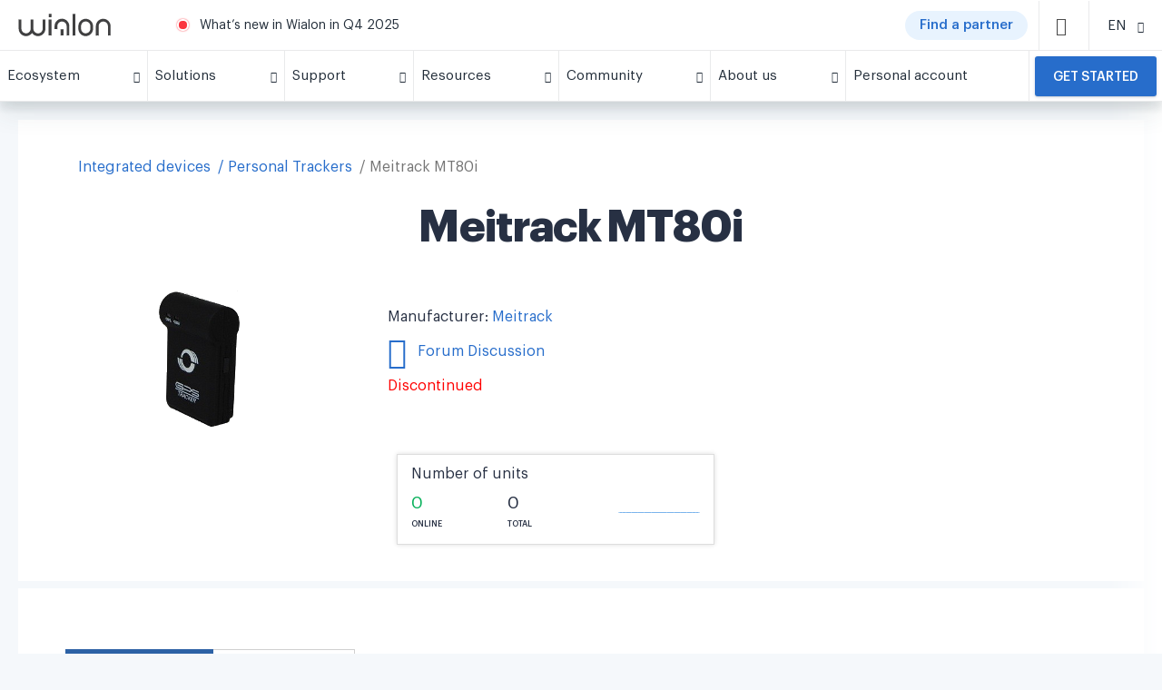

--- FILE ---
content_type: text/html; charset=UTF-8
request_url: https://wialon.com/en/gps-hardware/personal/meitrack-mt80i
body_size: 21537
content:
<!DOCTYPE html>
<html lang="en-US">

<head>
    <link rel="icon" type="image/x-icon" href="/favicon.ico">

    <script>
    window.dataLayer = window.dataLayer || [];
</script>
<!-- Google Tag Manager -->
<script>(function(w,d,s,l,i){w[l]=w[l]||[];w[l].push({'gtm.start':
            new Date().getTime(),event:'gtm.js'});var f=d.getElementsByTagName(s)[0],
        j=d.createElement(s),dl=l!='dataLayer'?'&l='+l:'';j.async=true;j.src=
        'https://www.googletagmanager.com/gtm.js?id='+i+dl;f.parentNode.insertBefore(j,f);
    })(window,document,'script','dataLayer','GTM-5CLTNR');</script>
<!-- End Google Tag Manager -->
    <meta charset="UTF-8" />
    <meta http-equiv="X-UA-Compatible" content="IE=edge">
    <meta name="viewport" content="width=device-width, initial-scale=1">
    <meta name="facebook-domain-verification" content="k77em0b6n70c611vwebin2sqryvypl" />
    <meta name="csrf-param" content="_csrf">
<meta name="csrf-token" content="Nmdr13_4cF1YDR8iMhxWT1CsLXJuYgRJbNVUJdrnmyhUJA6jLIAfNx40elZLbXtiGcdMOx4IYCwfuwRKtLfIcA==">
    <title>
        Personal GPS tracker Meitrack MT80i | Integrated with Wialon    </title>
    
    
    <meta name="keywords" content="">
<meta name="description" content="">
<link href="https://wialon.com/en/gps-hardware/personal/meitrack-mt80i" rel="canonical">
<link href="/assets/9754a3c0/css/star-rating.min.css?v=1768199092" rel="stylesheet">
<link href="/assets/787e134b/hw.css?v=1768199268" rel="stylesheet">
<link href="/assets/663387ef/less/breadcrumbs.css?v=1768199268" rel="stylesheet">
<link href="/assets/f9115ca0/css/bootstrap.css?v=1768199074" rel="stylesheet">
<link href="/assets/31bde25a/css/privacy-consent.min.css?v=1768199268" rel="stylesheet">
<link href="/assets/acb428eb/less/partner-card.css?v=1768199269" rel="stylesheet">
<link href="/assets/c6f4ce6c/css/blueimp-gallery.css?v=1768199086" rel="stylesheet">
<link href="/assets/ece95996/less/style.css?v=1768199271" rel="stylesheet">
<link href="/assets/ece95996/fonts/icons/style_backend.css?v=1768199271" rel="stylesheet">
<link href="/assets/acb428eb/fonts/temp-iconmoon/style.css?v=1768199269" rel="stylesheet">
<link href="/assets/b9c9283b/js/swiper/swiper.min.css?v=1768199272" rel="stylesheet" media="(min-width: 300px)">
<link href="/assets/acb428eb/less/_old_main.css?v=1768199269" rel="stylesheet">
<link href="/assets/acb428eb/less/_old_icons.css?v=1768199269" rel="stylesheet">
<style>
    .forum-modal > .modal-dialog > .modal-content {
        border-radius: 0;
    }
    .forum-modal p {
        margin: 0 0 5px;
        line-height: 1;
    }
    .forum-modal p + p {
        margin: 0 0 10px;
    }
    .aiassistant {
        border:0;
        border-radius:5px;
        height:600px;
        width: 100%;
    }
</style>
<style>
    #preview_img_modal > .modal-dialog > .modal-content {
        border-radius: 0;
    }
    #preview_img_modal > .modal-dialog {
        width: 830px;
    }
    @media (max-width: 900px) {
        #preview_img_modal > .modal-dialog {
            width: auto;
            max-width: 100%;
        }
    }
    .mh-45 {
        min-height: 45px;
    }
</style>
<style>.btn.btn-default {
    border: 1px solid #ddd;
}

.rating-container {
    font-size: 20px;
}

.hw_device .info .star-rating {
    line-height: 2;
}

#g_breadcrumbs {
    padding-right: 14px;
    padding-left: 14px
}

.g-breadcrumb {
    display: flex;
    line-height: 24px;
    font-size: 16px;
    margin-bottom: 24px;
    padding: 0 5px;
    overflow: scroll;
    -ms-overflow-style: none;
    scrollbar-width: none
}

.g-breadcrumb::-webkit-scrollbar {
    width: 0;
    background: transparent
}

.g-breadcrumb__back {
    box-shadow: 0 1px 4px rgba(7,52,119,0.14),0 1px 1px rgba(8,32,60,0.15);
    border-radius: 12px;
    height: 24px;
    flex: 0 0 24px;
    display: flex;
    align-items: center;
    justify-content: center;
    color: rgba(0,0,0,0.54);
    font-size: 18px;
    position: relative;
    top: -1px;
    margin-right: 8px
}

.g-breadcrumb__card {
    padding: 20px 0;
    background-color: #FFFFFF;
    display: -ms-flexbox;
    display: flex;
    -ms-flex-wrap: wrap;
    flex-wrap: wrap;
    margin: 0 0 -16px 0
}

.g-breadcrumb__link {
    white-space: nowrap
}

.g-breadcrumb__link.--current {
    color: rgba(0,0,0,0.54)
}

.g-breadcrumb__outer {
    overflow: hidden;
    height: 24px;
    margin: 0 -5px
}

.g-breadcrumb:after {
    content: '';
    height: 100%;
    width: 60px;
    right: 0;
    top: 0;
    background: linear-gradient(to left, white, transparent);
    position: absolute
}

.g-breadcrumb__link+.g-breadcrumb__link:before {
    content: '/';
    margin: 0 4px 0 8px
}

.sp-widget{
  left: 65px !important;
  bottom: 6px !important;
  height: 44px !important;
  box-shadow: none !important;
  border-radius: 3px !important;
}
</style>
<style>.card {
    box-shadow: 0 0 5px #ddd;

}

.btn.btn-default {
    border: 1px solid #ddd;
}

.sp-widget{
  left: 65px !important;
  bottom: 6px !important;
  height: 44px !important;
  box-shadow: none !important;
  border-radius: 3px !important;
}</style>
<style>.container {
    background-color: transparent;
}



.g-footer__info {
    display: flex;
    padding-right: 50px;
}

.g-footer__info svg {
    height: 80px;
}

.g-footer__info > a {
    margin-bottom: -20px;
}

.g-footer__info .w-66 {
    width: 66%;
}

.g-footer__info .w-34 {
    width: 34%;
}

.video {
    margin-right: 50px;
    margin-bottom: 20px;
}
.mln-popup {
   overflow: hidden;
}
.snp-image-card__container>img {
    width: 100%;
    height: 100%;
    object-fit: cover;
    object-position: center;
}
/* COVID BUTTON CSS */
.covid-button {
    display: flex;
    background: #c22d2d;
    border-radius: 50px;
    /*width: 90px;*/
    cursor: pointer;
    margin: 0 10px 0 0;
    padding: 0 15px;
}
.covid-button span {
    font-size: 12px;
    color: #fff;
    font-weight: 600;
}

/* missing styles from main.css */
.w-100 {
    width: 100% !important;
}

.pl-3, .px-3 {
    padding-left: 1rem !important;
}

.d-inline-block {
    display: inline-block !important;
}

.pl-4, .px-4 {
    padding-left: 1.5rem !important;
}

.mt-0, .my-0 {
    margin-top: 0 !important;
}

.link {
    color: #276DCB;
    cursor: pointer;
}

@media (max-width: 768px) {
    .covid-button {
        display:none;
    }
}
@media (max-width: 350px) {
    .covid-button span {
        font-size: 10px;
    }
    .covid-button {
        /*width: 60px;*/
        margin: 0 4px 0 0;
        padding: 0 5px;
    }
}

@media (min-width: 769px) {
    .actual-btn__block {
        display: none;
    }
}

@media (min-width: 768px) and (max-width: 1439px) {
    .g-footer__info {
        flex: 0 0 30%;
        max-width:30%
    }
    
    .g-footer__socials {
        flex: 0 0 30%;
        max-width: 30%;
        margin-top: 0;
    }
      
    .footer-block-1 {
        position: relative;
        top: auto;
    }
      
    .footer-block-2 {
        position: relative;
        top: auto;
    }
}

.sp-widget{
  left: 65px !important;
  bottom: 6px !important;
  height: 44px !important;
  box-shadow: none !important;
  border-radius: 3px !important;
}
</style>
<style>.become-partner__title {
    text-align: center;
}</style>
<style></style></head>

<body>
    <!-- Google Tag Manager (noscript) -->
<noscript><iframe src="https://www.googletagmanager.com/ns.html?id=GTM-5CLTNR"
                  height="0" width="0" style="display:none;visibility:hidden"></iframe></noscript>
<!-- End Google Tag Manager (noscript) -->
        

<div class="g-menu__outer" id="gurtam_menu">
    <div class="g-menu">
    <div class="g-menu__top">
        <div class="g-menu__logo-container">
            <a href="/"><img class="g-menu__logo" src="/resource/new-design/logo-wialon.svg"/></a>
            <a href="/"><img class="g-menu__mobile-logo" src="/resource/new-design/mobile-icon-wialon.svg"/></a>
        </div>
        <div class="g-menu__center">
            <span class="g-menu__warn"></span>
                <span class="g-menu__message">
        <a href="https://wialon.com/en/blog/wialon-updates-q4-2025" target="_blank">What’s new in Wialon in Q4 2025</a>
    </span>

            <!--<span class="g-menu__message">-->
                <!--<a href="https://help.wialon.com/help/en" target="_blank">Wialon Help center: all the info on Wialon at your fingertips</a>-->
                <!--<a href="/en/marketplace">Marketplace is a new list of Wialon-based solutions. Find that one app you need!</a>-->
                <!--<a href="/en/dealers">The Wialon partner map is on gurtam.com! Find the partner you need!</a>-->
                <!--<a href="/en/blog/wialon-top-50-global-2020">Wialon TOP 50 Global: results 2020</a>-->
                <!--<a href="https://iot-award.gurtam.com/" target="_blank">Join the IoT Project of the Year award ceremony!</a>-->
                <!--<a href="/en/wialon-local-2004-checklist">Wialon Local 2004: update of the platform’s server version</a>-->
                <!--<a href="/en/meetups">Join online discussions with Wialon community at Gurtam Meetups!</a>-->
                <!--<a href="/en/soft-developers">Check out the catalogue of partners' Wialon-based solutions</a>-->
                <!--<a href="/en/case-studies">Discover how partners implement Wialon in various areas</a>-->
                <!--<a href="/en/blog/gurtam-goes-remote">Gurtam goes remote: contacting us on March 16-18</a>-->
                <!--</span>-->
            <!--<a href="/en/covid19" class="covid-button" target="_blank"><span>COVID-19</span></a>-->
            <!--<a href="/en/dealers" class="covid-button" target="_blank"><span>Find a partner</span></a>-->
             <a href="/en/dealers" class="actual-btn -mr-12"><span class="actual-btn__text">Find a partner</span></a>
            
<div class="g-menu__item -search" id="search_icon">
    <span class="g-icon-small d-block -dark">
        <i class="icon-search"></i>
    </span>
</div>
<div class="g-menu__search -button" id="search_line">
    <input id="search_input" type="text" class="g-input" placeholder="Search" data-url="https://wialon.com/en/search">
    <div class="g-menu__search-controls">
        <div class="g-menu__search-close" id="search_close">
            <i class="icon-x temp-icon-x"></i>
        </div>
        <div class="g-menu__search-button" id="search_btn">
            <i class="icon-search"></i>
        </div>
    </div>
</div>
        </div>
        <div class="g-menu__item -lang"><div class="g-menu__item-inner"><span class="g-menu__item-text -select-target">EN</span><span class="g-menu__item-icon"><i class="icon-chevron-down temp-icon-chevron-down"></i></span></div><div class="g-menu__dropdown text-center -select langwidgetnew"><a href="/en/gps-hardware/personal/meitrack-mt80i"><div class="g-menu__dropdown-item langwidgetnew">EN</div></a><a href="/es/gps-hardware/personal/meitrack-mt80i"><div class="g-menu__dropdown-item langwidgetnew">ES</div></a><a href="/fr/gps-hardware/personal/meitrack-mt80i"><div class="g-menu__dropdown-item langwidgetnew">FR</div></a><a href="/pt/gps-hardware/personal/meitrack-mt80i"><div class="g-menu__dropdown-item langwidgetnew">PT</div></a><a href="/ru/gps-hardware/personal/meitrack-mt80i"><div class="g-menu__dropdown-item langwidgetnew">RU</div></a></div></div>
        <div class="g-menu__item -top -mobile-menu" id="mobile_icon">
                <span class="g-icon-small d-block -dark">
                    <i class="temp-icon-menu"></i>
                </span>
        </div>
    </div>
    
    <div class="g-menu__bottom" id="menu_line">
        <div class="g-menu__item actual-btn__block">
            <a
                href="/en/dealers"
                class="actual-btn actual-btn__mobile">
                    <span class="actual-btn__text">
                            Find a partner                    </span>
            </a>
        </div>
                                                                    <div class="g-menu__item ">
                        <div class="g-menu__item-inner">
                            <span class="g-menu__item-text">
                                Ecosystem                            </span>
                            <span class="g-menu__item-icon">
                                <i class="icon-chevron-down temp-icon-chevron-down"></i>
                            </span>
                        </div>
                        <div class="g-menu__dropdown">
                                                            <div class="g-plate">
                                    <h3></h3>
                                    <div class="g-plate__container">
                                                                                                                                <a
                                                href="/en/vehicle-tracking-system"
                                                class="g-plate__item "
                                                target="_self"
                                            >
                                                                                                    <img class="g-plate__icon -lazy-load" data-src="/storage/menu/678e14f78067b.png">
                                                                                                <div>
                                                                                                    <div class="g-plate__title">
                                                        Wialon                                                    </div>
                                                                                                                                                    <div class="g-plate__text">
                                                        The ultimate solution for fleet digitalization                                                    </div>
                                                                                                </div>
                                            </a>
                                                                                                                                <a
                                                href="/en/gps-hardware"
                                                class="g-plate__item "
                                                target="_self"
                                            >
                                                                                                    <img class="g-plate__icon -lazy-load" data-src="/storage/menu/678e15a48ea5b.png">
                                                                                                <div>
                                                                                                    <div class="g-plate__title">
                                                        Integrated devices                                                    </div>
                                                                                                                                                    <div class="g-plate__text">
                                                        List of Wialon-integrated GPS hardware and other telematics devices                                                    </div>
                                                                                                </div>
                                            </a>
                                                                                                                                <a
                                                href="/en/hw-manufacturers"
                                                class="g-plate__item "
                                                target="_self"
                                            >
                                                                                                    <img class="g-plate__icon -lazy-load" data-src="/storage/menu/678e1661dad89.png">
                                                                                                <div>
                                                                                                    <div class="g-plate__title">
                                                        Наrdware manufacturers                                                    </div>
                                                                                                                                                    <div class="g-plate__text">
                                                        Catalog of telematics hardware manufacturers                                                    </div>
                                                                                                </div>
                                            </a>
                                                                                                                                <a
                                                href="/en/platform"
                                                class="g-plate__item "
                                                target="_self"
                                            >
                                                                                                    <img class="g-plate__icon -lazy-load" data-src="/storage/menu/68c93136deacd.png">
                                                                                                <div>
                                                                                                    <div class="g-plate__title">
                                                        Wialon Platform                                                    </div>
                                                                                                                                                    <div class="g-plate__text">
                                                        A powerful solution builder for fleet digitalization                                                    </div>
                                                                                                </div>
                                            </a>
                                                                                                                                <a
                                                href="/en/marketplace"
                                                class="g-plate__item "
                                                target="_self"
                                            >
                                                                                                    <img class="g-plate__icon -lazy-load" data-src="/storage/menu/678e16ce8197f.png">
                                                                                                <div>
                                                                                                    <div class="g-plate__title">
                                                        Marketplace                                                    </div>
                                                                                                                                                    <div class="g-plate__text">
                                                        Customized solutions and integrations from the Wialon team and community                                                    </div>
                                                                                                </div>
                                            </a>
                                                                                                                                <a
                                                href="/en/soft-developers"
                                                class="g-plate__item "
                                                target="_self"
                                            >
                                                                                                    <img class="g-plate__icon -lazy-load" data-src="/storage/menu/678e173e6fd07.png">
                                                                                                <div>
                                                                                                    <div class="g-plate__title">
                                                        Software developers                                                    </div>
                                                                                                                                                    <div class="g-plate__text">
                                                        Experts in delivering solutions made with Wialon SDK and API                                                    </div>
                                                                                                </div>
                                            </a>
                                                                            </div>
                                </div>
                                                    </div>
                    </div>
                                                                                                <div class="g-menu__item ">
                        <div class="g-menu__item-inner">
                            <span class="g-menu__item-text">
                                Solutions                            </span>
                            <span class="g-menu__item-icon">
                                <i class="icon-chevron-down temp-icon-chevron-down"></i>
                            </span>
                        </div>
                        <div class="g-menu__dropdown">
                                                            <div class="g-plate">
                                    <h3>Wialon: the single platform for diverse needs</h3>
                                    <div class="g-plate__container">
                                                                                                                                <a
                                                href="/en/vehicle-leasing-software"
                                                class="g-plate__item "
                                                target="_self"
                                            >
                                                                                                    <img class="g-plate__icon -lazy-load" data-src="/storage/menu/639b135b98ba9.png">
                                                                                                <div>
                                                                                                    <div class="g-plate__title">
                                                        Vehicle leasing solution                                                    </div>
                                                                                                                                                    <div class="g-plate__text">
                                                        Effortlessly track and locate leased fleets or remotely switch off financed cars for quick recovery                                                    </div>
                                                                                                </div>
                                            </a>
                                                                                                                                <a
                                                href="/en/agriculture-gps-tracking"
                                                class="g-plate__item "
                                                target="_self"
                                            >
                                                                                                    <img class="g-plate__icon -lazy-load" data-src="/storage/menu/5cee4e0aeb4e0.png">
                                                                                                <div>
                                                                                                    <div class="g-plate__title">
                                                        Smart farming                                                    </div>
                                                                                                                                                    <div class="g-plate__text">
                                                        Optimize agri-industry operations with seamless control over field works                                                    </div>
                                                                                                </div>
                                            </a>
                                                                                                                                <a
                                                href="/en/delivery-fleet-management"
                                                class="g-plate__item "
                                                target="_self"
                                            >
                                                                                                    <img class="g-plate__icon -lazy-load" data-src="/storage/menu/5c78e224e4437.png">
                                                                                                <div>
                                                                                                    <div class="g-plate__title">
                                                        Delivery fleet management                                                    </div>
                                                                                                                                                    <div class="g-plate__text">
                                                        Streamline deliveries through efficient fleet management and route planning                                                    </div>
                                                                                                </div>
                                            </a>
                                                                                                                                <a
                                                href="/en/eco-driving"
                                                class="g-plate__item "
                                                target="_self"
                                            >
                                                                                                    <img class="g-plate__icon -lazy-load" data-src="/storage/menu/5c78e59ab6164.png">
                                                                                                <div>
                                                                                                    <div class="g-plate__title">
                                                        Driver behavior monitoring                                                    </div>
                                                                                                                                                    <div class="g-plate__text">
                                                        Enhance driving safety and ensure compliance by evaluating driving quality based on detected risky events                                                    </div>
                                                                                                </div>
                                            </a>
                                                                                                                                <a
                                                href="/en/fleet-maintenance-management"
                                                class="g-plate__item "
                                                target="_self"
                                            >
                                                                                                    <img class="g-plate__icon -lazy-load" data-src="/storage/menu/5cee4e7b8dca5.png">
                                                                                                <div>
                                                                                                    <div class="g-plate__title">
                                                        Fleet maintenance management                                                    </div>
                                                                                                                                                    <div class="g-plate__text">
                                                        Efficiently plan, control, and track all maintenance activities and expenditures                                                    </div>
                                                                                                </div>
                                            </a>
                                                                                                                                <a
                                                href="/en/public-transport-management"
                                                class="g-plate__item "
                                                target="_self"
                                            >
                                                                                                    <img class="g-plate__icon -lazy-load" data-src="/storage/menu/5c78e2889526b.png">
                                                                                                <div>
                                                                                                    <div class="g-plate__title">
                                                        Public transportation management                                                    </div>
                                                                                                                                                    <div class="g-plate__text">
                                                        Monitor and enhance public transportation performance: create stops, optimize routes, and manage schedules                                                    </div>
                                                                                                </div>
                                            </a>
                                                                                                                                <a
                                                href="/en/fuel-management-system"
                                                class="g-plate__item "
                                                target="_self"
                                            >
                                                                                                    <img class="g-plate__icon -lazy-load" data-src="/storage/menu/5c78f062f0b71.png">
                                                                                                <div>
                                                                                                    <div class="g-plate__title">
                                                        Fuel monitoring system                                                    </div>
                                                                                                                                                    <div class="g-plate__text">
                                                        Gain full visibility into fuel flow across the organization, optimize consumption, and prevent misuse                                                    </div>
                                                                                                </div>
                                            </a>
                                                                            </div>
                                </div>
                                                    </div>
                    </div>
                                                                                                <div class="g-menu__item ">
                        <div class="g-menu__item-inner">
                            <span class="g-menu__item-text">
                                Support                            </span>
                            <span class="g-menu__item-icon">
                                <i class="icon-chevron-down temp-icon-chevron-down"></i>
                            </span>
                        </div>
                        <div class="g-menu__dropdown">
                                                                                                                                    <a
                                        href="/en/techsupport"
                                        class="g-menu__dropdown-item "
                                        target="_self"
                                    >
                                        Technical support 24/7                                    </a>
                                                                                                        <a
                                        href="https://help.wialon.com/help/en"
                                        class="g-menu__dropdown-item "
                                        target="_blank"
                                    >
                                        Help center                                    </a>
                                                                                                        <a
                                        href="/en/education"
                                        class="g-menu__dropdown-item "
                                        target="_self"
                                    >
                                        Training and certification                                    </a>
                                                                                                        <a
                                        href="/en/marketing"
                                        class="g-menu__dropdown-item "
                                        target="_self"
                                    >
                                        Marketing toolkit                                    </a>
                                                                                    </div>
                    </div>
                                                                                                <div class="g-menu__item ">
                        <div class="g-menu__item-inner">
                            <span class="g-menu__item-text">
                                Resources                            </span>
                            <span class="g-menu__item-icon">
                                <i class="icon-chevron-down temp-icon-chevron-down"></i>
                            </span>
                        </div>
                        <div class="g-menu__dropdown">
                                                                                                                                    <a
                                        href="https://wialon.com/en/blog"
                                        class="g-menu__dropdown-item "
                                        target="_self"
                                    >
                                        Blog                                    </a>
                                                                                                        <a
                                        href="/en/case-studies"
                                        class="g-menu__dropdown-item "
                                        target="_self"
                                    >
                                        Use cases library                                    </a>
                                                                                                        <a
                                        href="/en/knowledge-base"
                                        class="g-menu__dropdown-item "
                                        target="_self"
                                    >
                                        Knowledge base                                    </a>
                                                                                                        <a
                                        href="/en/meetups"
                                        class="g-menu__dropdown-item "
                                        target="_self"
                                    >
                                        Video                                    </a>
                                                                                    </div>
                    </div>
                                                                                                <div class="g-menu__item ">
                        <div class="g-menu__item-inner">
                            <span class="g-menu__item-text">
                                Community                            </span>
                            <span class="g-menu__item-icon">
                                <i class="icon-chevron-down temp-icon-chevron-down"></i>
                            </span>
                        </div>
                        <div class="g-menu__dropdown">
                                                                                                                                    <a
                                        href="/en/community"
                                        class="g-menu__dropdown-item "
                                        target="_self"
                                    >
                                        Our community                                    </a>
                                                                                                        <a
                                        href="/en/dealers"
                                        class="g-menu__dropdown-item "
                                        target="_self"
                                    >
                                        Wialon partner map                                    </a>
                                                                                                        <a
                                        href="/en/events-calendar"
                                        class="g-menu__dropdown-item "
                                        target="_self"
                                    >
                                        Exhibitions and conferences                                    </a>
                                                                                                        <a
                                        href="https://forum.wialon.com/"
                                        class="g-menu__dropdown-item "
                                        target="_blank"
                                    >
                                        Forum                                    </a>
                                                                                    </div>
                    </div>
                                                                                                <div class="g-menu__item ">
                        <div class="g-menu__item-inner">
                            <span class="g-menu__item-text">
                                About us                            </span>
                            <span class="g-menu__item-icon">
                                <i class="icon-chevron-down temp-icon-chevron-down"></i>
                            </span>
                        </div>
                        <div class="g-menu__dropdown">
                                                                                                                                    <a
                                        href="/en/about"
                                        class="g-menu__dropdown-item "
                                        target="_self"
                                    >
                                        Meet Wialon                                    </a>
                                                                                                        <a
                                        href="/en/contacts"
                                        class="g-menu__dropdown-item "
                                        target="_self"
                                    >
                                        Contacts                                    </a>
                                                                                    </div>
                    </div>
                                                                                                <a
                        class="g-menu__item -no-children  "
                        href="https://my.wialon.com/"
                        target="_blank"
                    >
                        <div class="g-menu__item-inner">
                            <span class="g-menu__item-text">
                                Personal account                            </span>
                        </div>
                    </a>
                                                                            <div class="g-menu__item -request ">
                    <a
                        href="/en/request"
                        target="_self"
                    >
                        <button class="-mt-0">
                            Get started                        </button>
                    </a>
                </div>
                        </div>

</div>
</div>

<div class="container">
<div class="block block-text hw_device">
    
<div class="col-12 -mb-24" id="g_breadcrumbs" style="display: none">
    <div class="g-breadcrumb__outer">
        <div class="g-breadcrumb ">
                                                                        <a href="/en/gps-hardware" class="g-breadcrumb__link">Integrated devices</a>
                                                                                <a href="/en/gps-hardware/personal" class="g-breadcrumb__link">Personal Trackers</a>
                                                            <div class="g-breadcrumb__link --current">Meitrack MT80i</div>
        </div>
    </div>
</div>
<script type="application/ld+json">{"@context":"https://schema.org/","@type":"BreadcrumbList","itemListElement":[{"@type":"ListItem","position":1,"name":"Integrated devices","item":"/en/gps-hardware"},{"@type":"ListItem","position":2,"name":"Personal Trackers","item":"/en/gps-hardware/personal"},{"@type":"ListItem","position":3,"name":"Meitrack MT80i","item":"/en/gps-hardware/personal/meitrack-mt80i"}]}</script>    <div class="block-title"><h1>Meitrack MT80i</h1></div>
    <div class="block-content">
        <div class="row">
            <div class="col-md-8">
                <div class="row">
                    <div class="col-sm-5 text-center">
                                                    <img src="//hwdb-api.gurtam.com/images/244024/mvt340_20242.png"
                                 alt="Meitrack MT80i">
                                            </div>
                    <div class="col-sm-7 info">
                                                    <div class="info-row">
                                Manufacturer:
                                <a href="/en/hw-manufacturers/meitrack">
                                    Meitrack                                </a>
                            </div>
                        
                        <div class="info-row">
                                                            
<div id="w0" class="forum-modal fade modal" role="dialog" tabindex="-1">
<div class="modal-dialog modal-sm">
<div class="modal-content">

<div class="modal-body">
                                <div class="text-center">
                                    <p>The forum has not yet begun discussion.</p>
                                    <p>Maybe you want to create a new topic?</p>

                                    <div>
                                        <a href="#" target="_blank" id="forum-link"
                                           class="btn btn-basic btn-equal-130">Yes</a>
                                        <a href="#" class="btn btn-basic btn-equal-130"
                                           data-dismiss="modal">No</a>
                                    </div>
                                </div>
                                
</div>

</div>
</div>
</div>                                                                <a href="#" data-url="https://forum.wialon.com/extensions/gurtam_api/api.php?type=move_to_device_topic&hw_id=244024&lang_id=en&subject=Meitrack+MT80i&tag=tracker" target="_blank" id="get_forum_link"
                                   class="forum-link">
                                    <span class="icon icon-forum3"></span> Forum Discussion                                </a>
                                                    </div>
                                                    <div class="discontinued">
                                Discontinued                            </div>
                                            </div>
                </div>
            </div>
            <div class="col-md-4 col-sm-5 col-sm-offset-3 col-md-offset-0">
                <div class="row" style="margin-top: 30px;">
                    <div class="col-md-offset-1 col-md-11">
                        <div class="box box-panel metric">
    
<div id="preview_img_modal" class="fade modal" role="dialog" tabindex="-1">
<div class="modal-dialog ">
<div class="modal-content">
<div class="modal-header">
<button type="button" class="close" data-dismiss="modal" aria-hidden="true">&times;</button>
The chart below shows the changes within the last 30 days in the number units of Meitrack MT80i device type are connected to <a href="/en/datacenter">Wialon Data Center</a>.
</div>
<div class="modal-body">
<img src="//hwdb-api.gurtam.com/v1/history/hosting.svg?hw_id=244024&amp;range=month&amp;size=md" alt="Dynamic hosting units Meitrack MT80i">
</div>

</div>
</div>
</div>
    <p>
        Number of units    </p>

    <div class="row mh-45">
        <div class="col-xs-4">
            <div class="green number">
                0            </div>
            <div class="text">
                Online            </div>
        </div>
        <div class="col-xs-3">
            <div class="number">
                0            </div>
            <div class="text">
                Total            </div>
        </div>
        <div class="col-xs-5">
            <a type="button" data-toggle="modal" data-target="#preview_img_modal" href="#">
                <img src="//hwdb-api.gurtam.com/v1/history/hosting.svg?hw_id=244024&amp;range=month&amp;size=xs" alt="Dynamic hosting units Meitrack MT80i">            </a>
        </div>
    </div>
</div>                    </div>
                </div>
            </div>
        </div>
    </div>
</div>

<div class="hw-device-hidden-destinations">
    <div id="parameters_destination"></div>
    <div id="specification_destination"></div>
    <div id="main_destination"></div>
</div>

<div class="hw_device g-card">
    <!-- Nav tabs -->
    <div class="hw_device__tabs">
        <ul class="nav nav-tabs" id="main_tab" role="tablist">
            <li role="presentation" class="active">
                <a href="#main" aria-controls="home" role="tab" data-toggle="tab">
                    Information                </a>
            </li>
                            <li role="presentation">
                    <a href="#parameters" aria-controls="profile" role="tab" data-toggle="tab">
                        Parameters                    </a>
                </li>
                            

                    </ul>
    </div>

    <!-- Tab panes -->
    <div class="box box-panel tab-content">
        <div role="tabpanel" class="tab-pane active" id="main">
                            <div class="row">

                                            <div class="col-md-4">
                            <div class="title">
                                <strong>Features Meitrack MT80i:</strong>
                            </div>
                            <ul class="list">
<li>Blackbox</li>
</ul>                        </div>
                    
                                            <div class="col-md-4">
                            <div class="title">
                                <strong>Supported in Wialon:</strong>
                            </div>
                            <div class="clearfix">
                                <ul class="list">
<li>ADC sensors</li>
<li>Discontinued</li>
<li>Remote management via GPRS</li>
<li>Digital sensors</li>
<li>Remote management via SMS</li>
<li>Communication via TCP</li>
</ul>                            </div>
                        </div>
                    
                                    </div>

                <hr/>
            
            <p>The following data should also be added to Meitrack MT80i unit properties section of Wialon GPS tracking software                :</p>

            <div class="indent clearfix">
                <div class="row col-md-9">
                    <table class="table">
                        <tbody>
                        <tr>
                            <td class="col-md-5">Device type:</td>
                            <td class="col-md-7">Meitrack MT80i</td>
                        </tr>
                        <tr>
                            <td class="col-md-5">Unique ID:</td>
                            <td class="col-md-7">imei</td>
                        </tr>
                                                </tbody>
                    </table>
                </div>
            </div>

                            <p>Specify the following parameters in configuration software or configuration Meitrack MT80i for use in Wialon Hosting                    :</p>

                <div class="indent clearfix">
                    <div class="row col-md-9">
                        <table class="table">
                            <tbody>
                            <tr>
                                <td class="col-md-5">Server port:</td>
                                <td class="col-md-7">20242</td>
                            </tr>
                            </tbody>
                        </table>
                    </div>
                </div>
            
            
            <hr/>
            <p>
                <strong>0 units of Meitrack MT80i</strong> device type are connected to <a href="/en/datacenter">Wialon Data Center</a>. This represents 0% of all Personal trackers connected.            </p>

            <p>Below chart represents the dynamic of connections in the last 30 days:</p>

            <img src="//hwdb-api.gurtam.com/v1/history/hosting.svg?hw_id=244024" class="indent"
                 alt="">

        </div>
                    <div role="tabpanel" class="tab-pane" id="parameters">
                <table class="table">
                    <thead>
                    <tr>
                        <th>Parameter name</th>
                        <th>Description</th>
                        <th>Units</th>
                    </tr>
                    </thead>
                    <tbody>
                                            <tr>
                            <td>RFID</td>
                            <td>RFID code</td>
                            <td></td>
                        </tr>
                                            <tr>
                            <td>code</td>
                            <td>Event Code</td>
                            <td></td>
                        </tr>
                                            <tr>
                            <td>valid</td>
                            <td>GPS status</td>
                            <td></td>
                        </tr>
                                            <tr>
                            <td>gsm</td>
                            <td>GSM signal</td>
                            <td></td>
                        </tr>
                                            <tr>
                            <td>hdop</td>
                            <td>Horizontal Dilution of Precision</td>
                            <td></td>
                        </tr>
                                            <tr>
                            <td>mileage</td>
                            <td>Total accumulated mileage</td>
                            <td></td>
                        </tr>
                                            <tr>
                            <td>engine_hours</td>
                            <td>Total accumulated runtime</td>
                            <td></td>
                        </tr>
                                            <tr>
                            <td>ignition</td>
                            <td>Ignition status</td>
                            <td></td>
                        </tr>
                                            <tr>
                            <td>battery</td>
                            <td>battery charge</td>
                            <td></td>
                        </tr>
                                            <tr>
                            <td>pwr_ext</td>
                            <td>Voltage of external power supply</td>
                            <td></td>
                        </tr>
                                            <tr>
                            <td>engine_rpm</td>
                            <td>Engine rpm</td>
                            <td></td>
                        </tr>
                                            <tr>
                            <td>eng_load_calc</td>
                            <td>Engine load calculation</td>
                            <td></td>
                        </tr>
                                            <tr>
                            <td>collant_temp</td>
                            <td>Engine coolant temperature</td>
                            <td></td>
                        </tr>
                                            <tr>
                            <td>fuel_consumption</td>
                            <td>Fuel consumption</td>
                            <td></td>
                        </tr>
                                            <tr>
                            <td>intake_air_temp</td>
                            <td>Intake air temperature</td>
                            <td></td>
                        </tr>
                                            <tr>
                            <td>oil_pressure</td>
                            <td>Oil pressure</td>
                            <td></td>
                        </tr>
                                            <tr>
                            <td>atmos_pressure</td>
                            <td>Atmospheric pressure</td>
                            <td></td>
                        </tr>
                                            <tr>
                            <td>intake_pressure</td>
                            <td>Intake-tube absolute pressure</td>
                            <td></td>
                        </tr>
                                            <tr>
                            <td>air_flow</td>
                            <td>Air flow</td>
                            <td></td>
                        </tr>
                                            <tr>
                            <td>throttle_pos</td>
                            <td>Throttle position</td>
                            <td></td>
                        </tr>
                                            <tr>
                            <td>engine_mileage</td>
                            <td>One mileage: from the engine start to stop</td>
                            <td></td>
                        </tr>
                                            <tr>
                            <td>fuel_level</td>
                            <td>Percentage of remain fuel</td>
                            <td></td>
                        </tr>
                                        </tbody>
                </table>
            </div>
        
        
        
    </div>
</div>

    <div class="block block-text">
        <div class="block-title"><h2>More devices from the manufacturer</h2></div>
        <div class="block-content">
            <div id="w1" class="hw_flexslider">            <ul class="slides">
                                    <li>
                        <div class="slide">
                            <a class="box box-panel"
                               href="/en/gps-hardware/auto/meitrack-t711l">
                                <div class="img-box">
                                    <img src="//hwdb-api.gurtam.com/images/24870816/61dfebe9d5a4c.png" alt="Meitrack T711L">
                                </div>
                                <div>Meitrack T711L</div>
                            </a>
                        </div>
                    </li>
                                    <li>
                        <div class="slide">
                            <a class="box box-panel"
                               href="/en/gps-hardware/auto/meitrack-t633l">
                                <div class="img-box">
                                    <img src="//hwdb-api.gurtam.com/images/20099327/5f5879bf4327c.png" alt="Meitrack T633L">
                                </div>
                                <div>Meitrack T633L</div>
                            </a>
                        </div>
                    </li>
                                    <li>
                        <div class="slide">
                            <a class="box box-panel"
                               href="/en/gps-hardware/personal/meitrack-p88l">
                                <div class="img-box">
                                    <img src="//hwdb-api.gurtam.com/images/20933700/5e901a184656d.png" alt="Meitrack P88L">
                                </div>
                                <div>Meitrack P88L</div>
                            </a>
                        </div>
                    </li>
                                    <li>
                        <div class="slide">
                            <a class="box box-panel"
                               href="/en/gps-hardware/video/meitrack-md600">
                                <div class="img-box">
                                    <img src="//hwdb-api.gurtam.com/images/27997559/65fc31f9bbb34.png" alt="Meitrack MD600">
                                </div>
                                <div>Meitrack MD600</div>
                            </a>
                        </div>
                    </li>
                                    <li>
                        <div class="slide">
                            <a class="box box-panel"
                               href="/en/gps-hardware/auto/meitrack-t399-series">
                                <div class="img-box">
                                    <img src="//hwdb-api.gurtam.com/images/27395245/6516df555f82a.png" alt="Meitrack T399 Series">
                                </div>
                                <div>Meitrack T399 Series</div>
                            </a>
                        </div>
                    </li>
                                    <li>
                        <div class="slide">
                            <a class="box box-panel"
                               href="/en/gps-hardware/auto/meitrack-ts299l">
                                <div class="img-box">
                                    <img src="//hwdb-api.gurtam.com/images/21245688/5ee9fb2434eb6.png" alt="Meitrack TS299L">
                                </div>
                                <div>Meitrack TS299L</div>
                            </a>
                        </div>
                    </li>
                                    <li>
                        <div class="slide">
                            <a class="box box-panel"
                               href="/en/gps-hardware/auto/mvt800">
                                <div class="img-box">
                                    <img src="//hwdb-api.gurtam.com/images/11954926/mvt340_20861.png" alt="MVT800">
                                </div>
                                <div>MVT800</div>
                            </a>
                        </div>
                    </li>
                                    <li>
                        <div class="slide">
                            <a class="box box-panel"
                               href="/en/gps-hardware/video/meitrack-md500s">
                                <div class="img-box">
                                    <img src="//hwdb-api.gurtam.com/images/21494040893/6614c821d2874.png" alt="Meitrack MDVR MD500S">
                                </div>
                                <div>Meitrack MDVR MD500S</div>
                            </a>
                        </div>
                    </li>
                                    <li>
                        <div class="slide">
                            <a class="box box-panel"
                               href="/en/gps-hardware/obd/meitrack-tc68l">
                                <div class="img-box">
                                    <img src="//hwdb-api.gurtam.com/images/20099307/5f587a06cbe84.png" alt="Meitrack TC68L">
                                </div>
                                <div>Meitrack TC68L</div>
                            </a>
                        </div>
                    </li>
                                    <li>
                        <div class="slide">
                            <a class="box box-panel"
                               href="/en/gps-hardware/video/meitrack-md533s">
                                <div class="img-box">
                                    <img src="//hwdb-api.gurtam.com/images/17199073597/6040a38b33c79.png" alt="Meitrack MD533S">
                                </div>
                                <div>Meitrack MD533S</div>
                            </a>
                        </div>
                    </li>
                                    <li>
                        <div class="slide">
                            <a class="box box-panel"
                               href="/en/gps-hardware/auto/meitrack-t366">
                                <div class="img-box">
                                    <img src="//hwdb-api.gurtam.com/images/15711687/meitrack_t366.png" alt="Meitrack T366">
                                </div>
                                <div>Meitrack T366</div>
                            </a>
                        </div>
                    </li>
                                    <li>
                        <div class="slide">
                            <a class="box box-panel"
                               href="/en/gps-hardware/video/meitrack-md300">
                                <div class="img-box">
                                    <img src="//hwdb-api.gurtam.com/images/29535824/688c9bf60277c.png" alt="Meitrack MD300">
                                </div>
                                <div>Meitrack MD300</div>
                            </a>
                        </div>
                    </li>
                                    <li>
                        <div class="slide">
                            <a class="box box-panel"
                               href="/en/gps-hardware/asset/meitrack-ta255l">
                                <div class="img-box">
                                    <img src="//hwdb-api.gurtam.com/images/26247321/63a4157d9ee7c.png" alt="Meitrack TA255L">
                                </div>
                                <div>Meitrack TA255L</div>
                            </a>
                        </div>
                    </li>
                                    <li>
                        <div class="slide">
                            <a class="box box-panel"
                               href="/en/gps-hardware/auto/meitrack-t622g">
                                <div class="img-box">
                                    <img src="//hwdb-api.gurtam.com/images/21934292/5f802e48be719.png" alt="Meitrack T622G">
                                </div>
                                <div>Meitrack T622G</div>
                            </a>
                        </div>
                    </li>
                                    <li>
                        <div class="slide">
                            <a class="box box-panel"
                               href="/en/gps-hardware/video/meitrack-md822s">
                                <div class="img-box">
                                    <img src="//hwdb-api.gurtam.com/images/12904106301/6040a30de3cc0.png" alt="Meitrack MD822S">
                                </div>
                                <div>Meitrack MD822S</div>
                            </a>
                        </div>
                    </li>
                                    <li>
                        <div class="slide">
                            <a class="box box-panel"
                               href="/en/gps-hardware/auto/meitrack-t311">
                                <div class="img-box">
                                    <img src="//hwdb-api.gurtam.com/images/13817824/T311.png" alt="Meitrack T311">
                                </div>
                                <div>Meitrack T311</div>
                            </a>
                        </div>
                    </li>
                                    <li>
                        <div class="slide">
                            <a class="box box-panel"
                               href="/en/gps-hardware/auto/mvt400">
                                <div class="img-box">
                                    <img src="//hwdb-api.gurtam.com/images/74427/mvt400.png" alt="MVT400">
                                </div>
                                <div>MVT400</div>
                            </a>
                        </div>
                    </li>
                                    <li>
                        <div class="slide">
                            <a class="box box-panel"
                               href="/en/gps-hardware/personal/mt88">
                                <div class="img-box">
                                    <img src="//hwdb-api.gurtam.com/images/68760/mt88.png" alt="MT88">
                                </div>
                                <div>MT88</div>
                            </a>
                        </div>
                    </li>
                                    <li>
                        <div class="slide">
                            <a class="box box-panel"
                               href="/en/gps-hardware/auto/mvt340">
                                <div class="img-box">
                                    <img src="//hwdb-api.gurtam.com/images/68756/mvt340.png" alt="MVT340">
                                </div>
                                <div>MVT340</div>
                            </a>
                        </div>
                    </li>
                                    <li>
                        <div class="slide">
                            <a class="box box-panel"
                               href="/en/gps-hardware/personal/mt80">
                                <div class="img-box">
                                    <img src="//hwdb-api.gurtam.com/images/69216/mt80.png" alt="MT80">
                                </div>
                                <div>MT80</div>
                            </a>
                        </div>
                    </li>
                                    <li>
                        <div class="slide">
                            <a class="box box-panel"
                               href="/en/gps-hardware/personal/meitrack-trackids">
                                <div class="img-box">
                                    <img src="//hwdb-api.gurtam.com/images/14035742/trackids.png" alt="Meitrack Trackids">
                                </div>
                                <div>Meitrack Trackids</div>
                            </a>
                        </div>
                    </li>
                                    <li>
                        <div class="slide">
                            <a class="box box-panel"
                               href="/en/gps-hardware/video/meitrack-mdvr-md511h">
                                <div class="img-box">
                                    <img src="//hwdb-api.gurtam.com/images/8609139005/61d2bdae2f066.png" alt="Meitrack MD511H">
                                </div>
                                <div>Meitrack MD511H</div>
                            </a>
                        </div>
                    </li>
                                    <li>
                        <div class="slide">
                            <a class="box box-panel"
                               href="/en/gps-hardware/video/meitrack-md833h">
                                <div class="img-box">
                                    <img src="//hwdb-api.gurtam.com/images/29476016/686f91a92ad82.png" alt="Meitrack MD833H">
                                </div>
                                <div>Meitrack MD833H</div>
                            </a>
                        </div>
                    </li>
                                    <li>
                        <div class="slide">
                            <a class="box box-panel"
                               href="/en/gps-hardware/video/meitrack-mdvr-811h">
                                <div class="img-box">
                                    <img src="//hwdb-api.gurtam.com/images/4314171709/6040a24f16af9.png" alt="Meitrack MD811H">
                                </div>
                                <div>Meitrack MD811H</div>
                            </a>
                        </div>
                    </li>
                                    <li>
                        <div class="slide">
                            <a class="box box-panel"
                               href="/en/gps-hardware/video/meitrack-mdvr">
                                <div class="img-box">
                                    <img src="//hwdb-api.gurtam.com/images/19204413/5d5e4b8ea3222.png" alt="Meitrack MD522S">
                                </div>
                                <div>Meitrack MD522S</div>
                            </a>
                        </div>
                    </li>
                                    <li>
                        <div class="slide">
                            <a class="box box-panel"
                               href="/en/gps-hardware/asset/meitrack-k211g">
                                <div class="img-box">
                                    <img src="//hwdb-api.gurtam.com/images/19701368/5f587a22ea2d2.png" alt="Meitrack K211G">
                                </div>
                                <div>Meitrack K211G</div>
                            </a>
                        </div>
                    </li>
                                    <li>
                        <div class="slide">
                            <a class="box box-panel"
                               href="/en/gps-hardware/personal/gt30gt60">
                                <div class="img-box">
                                    <img src="//hwdb-api.gurtam.com/images/4380/gt30.png" alt="GT30/GT60">
                                </div>
                                <div>GT30/GT60</div>
                            </a>
                        </div>
                    </li>
                                    <li>
                        <div class="slide">
                            <a class="box box-panel"
                               href="/en/gps-hardware/video/meitrack-md101">
                                <div class="img-box">
                                    <img src="//hwdb-api.gurtam.com/images/28232686/6659c18daa264.png" alt="Meitrack MD101">
                                </div>
                                <div>Meitrack MD101</div>
                            </a>
                        </div>
                    </li>
                                    <li>
                        <div class="slide">
                            <a class="box box-panel"
                               href="/en/gps-hardware/obd/meitrack-tc68sg">
                                <div class="img-box">
                                    <img src="//hwdb-api.gurtam.com/images/15910123/TC68SG.png" alt="Meitrack TC68SG">
                                </div>
                                <div>Meitrack TC68SG</div>
                            </a>
                        </div>
                    </li>
                                    <li>
                        <div class="slide">
                            <a class="box box-panel"
                               href="/en/gps-hardware/auto/meitrack-t322">
                                <div class="img-box">
                                    <img src="//hwdb-api.gurtam.com/images/11799183/meitrack_t322.png" alt="Meitrack T322">
                                </div>
                                <div>Meitrack T322</div>
                            </a>
                        </div>
                    </li>
                                    <li>
                        <div class="slide">
                            <a class="box box-panel"
                               href="/en/gps-hardware/auto/mvt100">
                                <div class="img-box">
                                    <img src="//hwdb-api.gurtam.com/images/68758/mvt100.png" alt="MVT100">
                                </div>
                                <div>MVT100</div>
                            </a>
                        </div>
                    </li>
                                    <li>
                        <div class="slide">
                            <a class="box box-panel"
                               href="/en/gps-hardware/auto/mvt600">
                                <div class="img-box">
                                    <img src="//hwdb-api.gurtam.com/images/68759/mvt600.png" alt="MVT600">
                                </div>
                                <div>MVT600</div>
                            </a>
                        </div>
                    </li>
                                    <li>
                        <div class="slide">
                            <a class="box box-panel"
                               href="/en/gps-hardware/auto/vt300vt310">
                                <div class="img-box">
                                    <img src="//hwdb-api.gurtam.com/images/4381/vt300.png" alt="VT300/VT310">
                                </div>
                                <div>VT300/VT310</div>
                            </a>
                        </div>
                    </li>
                                    <li>
                        <div class="slide">
                            <a class="box box-panel"
                               href="/en/gps-hardware/auto/meitrack_t622">
                                <div class="img-box">
                                    <img src="//hwdb-api.gurtam.com/images/13505884/meitrack_t622.png" alt="Meitrack T622">
                                </div>
                                <div>Meitrack T622</div>
                            </a>
                        </div>
                    </li>
                                    <li>
                        <div class="slide">
                            <a class="box box-panel"
                               href="/en/gps-hardware/obd/meitrack-tc68">
                                <div class="img-box">
                                    <img src="//hwdb-api.gurtam.com/images/1056592/mvt340_20710.png" alt="Meitrack TC68">
                                </div>
                                <div>Meitrack TC68</div>
                            </a>
                        </div>
                    </li>
                                    <li>
                        <div class="slide">
                            <a class="box box-panel"
                               href="/en/gps-hardware/asset/meitrack-t355">
                                <div class="img-box">
                                    <img src="//hwdb-api.gurtam.com/images/13821112/T355.png" alt="Meitrack T355">
                                </div>
                                <div>Meitrack T355</div>
                            </a>
                        </div>
                    </li>
                                    <li>
                        <div class="slide">
                            <a class="box box-panel"
                               href="/en/gps-hardware/personal/meitrack-mt90">
                                <div class="img-box">
                                    <img src="//hwdb-api.gurtam.com/images/354650/mvt340_20523.png" alt="Meitrack MT90">
                                </div>
                                <div>Meitrack MT90</div>
                            </a>
                        </div>
                    </li>
                                    <li>
                        <div class="slide">
                            <a class="box box-panel"
                               href="/en/gps-hardware/auto/mvt380">
                                <div class="img-box">
                                    <img src="//hwdb-api.gurtam.com/images/68757/mvt380.png" alt="MVT380">
                                </div>
                                <div>MVT380</div>
                            </a>
                        </div>
                    </li>
                                    <li>
                        <div class="slide">
                            <a class="box box-panel"
                               href="/en/gps-hardware/auto/meitrack-t1">
                                <div class="img-box">
                                    <img src="//hwdb-api.gurtam.com/images/7529707/meitrack_t1.png" alt="Meitrack T1">
                                </div>
                                <div>Meitrack T1</div>
                            </a>
                        </div>
                    </li>
                                    <li>
                        <div class="slide">
                            <a class="box box-panel"
                               href="/en/gps-hardware/auto/meitrack-t366g">
                                <div class="img-box">
                                    <img src="//hwdb-api.gurtam.com/images/15106822/T366G.png" alt="Meitrack T366G">
                                </div>
                                <div>Meitrack T366G</div>
                            </a>
                        </div>
                    </li>
                                    <li>
                        <div class="slide">
                            <a class="box box-panel"
                               href="/en/gps-hardware/personal/meitrack-p99g">
                                <div class="img-box">
                                    <img src="//hwdb-api.gurtam.com/images/15425991/p99g.png" alt="Meitrack P99G">
                                </div>
                                <div>Meitrack P99G</div>
                            </a>
                        </div>
                    </li>
                                    <li>
                        <div class="slide">
                            <a class="box box-panel"
                               href="/en/gps-hardware/auto/meitrack-t333">
                                <div class="img-box">
                                    <img src="//hwdb-api.gurtam.com/images/13598013/meitrack_t333.png" alt="Meitrack T333">
                                </div>
                                <div>Meitrack T333</div>
                            </a>
                        </div>
                    </li>
                            </ul>
            </div>        </div>
    </div>



    <div class="g-card" id="becomePartner-Request-block">
        <div class="col-12">
            <h2 class="become-partner__title">
                Grow your business with us            </h2>
        </div>
        <div class="link-cards">
            <div class="p-card">
                <div class="p-card__icon">
                    <i class="icon-check-circle"></i>
                </div>
                <h3 class="p-card__title">
                    Become a Wialon partner                </h3>
                <div class="p-card__text">
                    Use Wialon to provide fleet digitalization services and empower your clients to optimize operations. Unlock Wialon’s expertise, reliable support, and other benefits — all aimed at helping your business thrive.                </div>
                <button class="p-card__button -light" onclick="location.href='#request'">
                    Get started                </button>
            </div>
            <div class="p-card p-card__find">
                <div class="p-card__icon">
                    <i class="icon-search"></i>
                </div>
                <h3 class="p-card__title">
                    Find your local Wialon provider                </h3>
                <div class="p-card__text">
                    Get a flexible fleet management solution tailored to your needs — connect with our partners to digitalize your fleet, improve operational efficiency, streamline fuel management, and cut costs.                </div>
                <button class="p-card__button -light" onclick="location.href='/en/dealers'">
                    Search by map                </button>
            </div>
        </div>
    </div>

    <div class="g-card -dark-bg" id="request">
        <!-- NEW LEADS FORM START-->
        <div style="width: 100%;">
          <div id="iframe-leads-form"></div>
        </div>
        <script src="/external/embed-leads-form.js"></script>
        <script>
          IframeEmbed.init({ 
              containerId: 'iframe-leads-form',
              src: '/en/embed/leads-form'
          });
        </script>
        <!-- NEW LEADS FORM END -->

        <!-- OLD LEADS FORM
        <div class="r-step">
            <h2 class="text-center">
                Fill out a request form to get started with Wialon
            </h2>
            
<script defer>
    window.lang = 'en';

    function setDataLayer () {
        setTimeout(function () {
            const honeypot = $('.honeypot').val();
            const error = $('.-error');
            if (!honeypot.length && !error.length) {
                const acquisition = document.querySelector('input[name="acquisition"]:checked').value;
                const leadType = {
                    0: 'start-up',
                    1: 'integrator',
                    2: 'end-user',
                    3: 'personal',
                }
                const leadTypeEvents = {
                    0: 'start-up-request',
                    1: 'integrator-request',
                    2: 'end-user-request',
                    3: 'personal-request',
                }
                dataLayer.push({
                    'event': leadTypeEvents[acquisition],
                    'formType': 'step-by-step',
                    'language': window.lang,
                });
            }
        }, 400);
    }
</script>

<form class="g-form -step" method="post"
      action="/en/form/step-form/request_by_step">
    <input type="hidden" name="_csrf" value="Nmdr13_4cF1YDR8iMhxWT1CsLXJuYgRJbNVUJdrnmyhUJA6jLIAfNx40elZLbXtiGcdMOx4IYCwfuwRKtLfIcA==">
    <input type="hidden" name="step" value="1" class="-step-counter">
    <input type="hidden" name="form_id" class="-form-id">
    <div class="g-form__steps-line">
        <div class="g-form__step -active" data-target="#step_1">
            Step 1        </div>
        <div class="g-form__step" data-target="#step_2">
            Step 2        </div>
        <div class="g-form__step" data-target="#step_3">
            Step 3        </div>
    </div>
    <div class="g-form__step-fields" id="step_1" style="display: block">
        <div class="g-field">
            <div class="g-field__label">First name*</div>
            <input id="first_name" type="text" name="name" class="g-input" placeholder="Enter your first name">
            <div class="g-input__error"></div>
        </div>
        <div class="g-field">
            <div class="g-field__label">Last name*</div>
            <input id="last_name" type="text" name="last_name" class="g-input" placeholder="Enter your last name">
            <div class="g-input__error"></div>
        </div>
        <div class="g-field">
            <div class="g-field__label">Company*</div>
            <input type="text" name="organization" class="g-input"
                   placeholder="Enter your company">
            <div class="g-input__error"></div>
        </div>
        <div class="g-field">
            <div class="g-field__label">Email*</div>
            <input id="email" type="text" name="email" class="g-input" placeholder="Enter your email">
            <div class="g-input__error"></div>
        </div>
        <div class="g-field">
            <div class="g-field__label">Phone</div>
            <input id="phone" type="text" name="phone" class="g-input"
                   placeholder="Enter your phone number">
            <div class="g-input__error"></div>
        </div>
        <div class="g-field">
            <div class="g-checkbox">
                <input type="checkbox" value="1" name="access_to_the_personal_data" class="g-checkbox__input"
                       id="check_3 privacy">
                <label class="g-checkbox__label" for="check_3 privacy">
                    <span class="g-checkbox__icon icon-square temp-icon-square"></span>
                    <span class="g-checkbox__text">
                    I agree to personal data processing                        <br>
                    <a href="https://wialon.com/en/privacy-policy" target="_blank">
                        Privacy Policy                    </a>
                </span>
                </label>
            </div>
        </div>
        <div class="g-field" style="display: none">
            <input type="text" name="honeypot" class="g-input honeypot" placeholder="honeypot">
        </div>
        <button data-next="#step_2">Next</button>
    </div>
    <div class="g-form__step-fields" id="step_2" style="display: none">
        <div class="g-field">
            <div class="g-field__label">Country*</div>
            <div class="g-select">
                <select id="form-country2" class="g-select__input" name="country" data-placeholder="Select one of the options" data-no_results_text="No results match">

</select>            </div>
        </div>
        <div class="g-field">
            <div class="g-field__label">City</div>
            <div class="g-select">
                <select id="form-city2" class="g-select__input" name="city" data-city-url="/region/cities?country_id=_country_id&amp;_lang=en" data-placeholder="Select one of the options" data-no_results_text="No results match">

</select>            </div>
        </div>
        <div class="g-field">
            <div class="g-field__label">How did you find us?*</div>
            <div class="g-select">
                <select id="user_defined_source" class="g-select__input" name="how_did_you_find_us" data-placeholder="Select one of the options" data-no_results_text="No results match">
<option value=""></option>
<option value="Internet advertising">Internet advertising</option>
<option value="Found in the search engine">Found in the search engine</option>
<option value="Email distribution">Email distribution</option>
<option value="At the exhibition">At the exhibition</option>
<option value="Learned from friends">Learned from friends</option>
<option value="Other (Please, answer in the “Comment” field)">Other (Please, answer in the “Comment” field)</option>
</select>            </div>
        </div>
        <button data-next="#step_3">Next</button>
    </div>
    <div class="g-form__step-fields" id="step_3" style="display: none">
        <div class="-mb-28">
            <div class="g-text-bold">
                The purpose of GPS tracking platform acquisition*
            </div>
                            <div class="g-radio">
                    <input class="g-radio__input" checked name="acquisition"
                           type="radio" id="step_radio_2" value="2">
                    <label class="g-radio__label -tab" for="step_radio_2"
                           data-target=".-for-step-radio-2">
                        <span class="g-radio__text">Business: we need a solution to track our own fleet</span>
                    </label>
                </div>
                            <div class="g-radio">
                    <input class="g-radio__input"  name="acquisition"
                           type="radio" id="step_radio_0" value="0">
                    <label class="g-radio__label -tab" for="step_radio_0"
                           data-target=".-for-step-radio-0">
                        <span class="g-radio__text">Business: we`re going to start GPS tracking business</span>
                    </label>
                </div>
                            <div class="g-radio">
                    <input class="g-radio__input"  name="acquisition"
                           type="radio" id="step_radio_1" value="1">
                    <label class="g-radio__label -tab" for="step_radio_1"
                           data-target=".-for-step-radio-1">
                        <span class="g-radio__text">Business: we`re already in the fleet management business and interested in the product portfolio expansion</span>
                    </label>
                </div>
                            <div class="g-radio">
                    <input class="g-radio__input"  name="acquisition"
                           type="radio" id="step_radio_3" value="3">
                    <label class="g-radio__label -tab" for="step_radio_3"
                           data-target=".-for-step-radio-3">
                        <span class="g-radio__text">Personal use</span>
                    </label>
                </div>
                    </div>

        <div class="g-field -mt-lg-12 -tab-target -for-step-radio-0 -for-step-radio-1" style="display: none">
            <div class="g-field__label">Planned number of vehicles to track</div>
            <input id="fleet_size" type="number" name="count_near_future" class="g-input -number-no-spin"
                   placeholder="Number of vehicles (numeric only)" min="0">
            <div class="g-input__error"></div>
        </div>
        <div class="g-field -tab-target -for-step-radio-2" style="display: block">
            <div class="g-field__label">Size of fleet</div>
            <input id="fleet_size" type="number" name="size_of_fleet" class="g-input -number-no-spin"
                   placeholder="Number of vehicles (numeric only)" min="0">
            <div class="g-input__error"></div>
        </div>
        <div class="g-field -tab-target -for-step-radio-1 -for-step-radio-2" style="display: block">
            <div class="g-field__label">Current fleet management system if utilized</div>
            <input id="current_fms" type="text" name="request_other_soft" class="g-input"
                   placeholder="Specify the name">
            <div class="g-input__error"></div>
        </div>
        <div class="g-field -tab-target -for-step-radio-0 -for-step-radio-1 -for-step-radio-2" style="display: block">
            <div class="g-field__label">GPS hardware type you are going to use</div>
            <input id="hardware" type="text" name="device_manufacturer" class="g-input"
                   placeholder="Specify the name">
            <div class="g-input__error"></div>
        </div>
        <div class="g-field">
            <div class="g-field__label">Comment</div>
            <textarea id="comment" name="comment" class="r-textarea"
                      placeholder="Enter your comment"></textarea>
            <div class="g-input__error"></div>
        </div>
        <div class="g-field">
            <div class="g-checkbox">
                <input type="checkbox" value="1" name="trial_version" class="g-checkbox__input" id="check_2 trial">
                <label class="g-checkbox__label" for="check_2 trial">
                    <span class="g-checkbox__icon icon-square temp-icon-square"></span>
                    <span class="g-checkbox__text">Get the trial version of Wialon</span>
                </label>
            </div>
        </div>
        <button class="-from-send" data-next="#step_finish"
                onclick="setDataLayer(); yaCounter10337233.reachGoal('REQUEST');">Send</button>
    </div>
    <div id="step_finish" class="g-form__step-ok" style="display: none">
        <div class="g-form__ok-icon">
            <img src="/images_redesign/icon_ok.png">
        </div>
        <div class="g-form__step-ok-message">
            <div>Thank you! Your data is sent.</div>
            <div>Our specialist will contact you.</div>
        </div>
    </div>
</form>

        </div>-->
    </div>
</div>

<!--Popup form-->
<!--<a href="/en/blog/4-million-vehicles-connected-to-wialon"  class="mln-popup">
    <div class="mln-popup__close" >
        <i class="icon-x"></i>
    </div>
    <img class="mln-popup__img" style="width: 100%;" src="/resource/new-design/banners/4mln-popup.png">
    <div class="mln-popup__text">
        4,000,000 units on Wialon!
    </div>
</a>-->


<div class="g-footer" data-template="old">
    <div class="g-footer__content">
    <div class="g-footer__left">
        <div class="g-footer__column">
            <div class="g-footer__title">Wialon ecosystem</div>
            <div class="g-footer__item"><a href="/en/vehicle-tracking-system">Wialon</a></div>
             <div class="g-footer__item"><a href="/en/platform">Wialon Platform</a></div>
            <!--<div class="g-footer__item"><a href="/en/hosting">Wialon Hosting</a></div>-->
            <!--<div class="g-footer__item"><a href="/en/local">Wialon Local</a></div>-->
            <!--<div class="g-footer__item"><a href="/en/mobile-app">Wialon App</a></div>-->
            <div class="g-footer__item"><a href="/en/maps">Gurtam Maps</a></div>
            <div class="g-footer__item"><a href="/en/datacenter">Data center</a></div>
            <div class="g-footer__item"><a href="/en/security">Security</a></div>
            <div class="g-footer__item"><a href="/en/gps-hardware">GPS hardware</a></div>
            <div class="g-footer__item"><a href="/en/hw-manufacturers">Hardware manufacturers</a></div>
            <div class="g-footer__item"><a href="/en/marketplace">Marketplace</a></div>
            <div class="g-footer__item"><a href="/en/soft-developers">Software developers</a></div>
            <div class="g-footer__item"><a href="/en/about">About</a></div>
            <div class="g-footer__item"><a href="/en/contacts">Contacts</a></div>
            <div class="g-footer__item"><a href="/en/request">Get started</a></div>
        </div>
        <div class="g-footer__column">
            <div class="g-footer__title">Solutions</div>
            <div class="g-footer__item"><a href="/en/vehicle-leasing-software">Auto leasing solution</a></div>
            <div class="g-footer__item"><a href="/en/agriculture-gps-tracking">Agriculture fleet management</a></div>
            <div class="g-footer__item"><a href="/en/delivery-fleet-management">Delivery fleet tracking</a></div>
            <div class="g-footer__item"><a href="/en/eco-driving">Driver behavior monitoring</a></div>
            <div class="g-footer__item"><a href="/en/fleet-maintenance-management">Fleet maintenance management</a></div>
            <!--<div class="g-footer__item"><a href="/en/employee-gps-tracking">Employee GPS tracking</a></div>-->
            <div class="g-footer__item"><a href="/en/public-transport-management">Public transport management</a></div>
            <div class="g-footer__item"><a href="/en/fuel-management-system">Fleet fuel management</a></div>
            <!--<div class="g-footer__item"><a href="/en/real-time-fleet-tracking">Real time fleet tracking</a></div>-->
            <!--<div class="g-footer__item"><a href="/en/tachograph-analysis">Tachograph management</a></div>-->
            <div class="g-footer__item"><a href="https://eld.wialon.com/" target="_blank">ELD solution</a></div>
        </div>
    </div>
    <div class="g-footer__right">
        <div class="g-footer__column">
            <div class="g-footer__title">Resources</div>
            <div class="g-footer__item"><a href="/en/techsupport">Technical support 24/7</a></div>
            <div class="g-footer__item"><a href="https://help.wialon.com/en" target="_blank">Help center</a></div>
            <div class="g-footer__item"><a href="/en/education">Training and certification</a></div>
            <div class="g-footer__item"><a href="/en/marketing">Marketing toolkit</a></div>
            <div class="g-footer__item"><a href="/en/blog">Blog</a></div>
            <div class="g-footer__item"><a href="/en/case-studies">Use cases library</a></div>
            <div class="g-footer__item"><a href="/en/knowledge-base">Knowledge base</a></div>
            <div class="g-footer__item"><a href="/en/meetups">Video</a></div>
        </div>
        <div class="g-footer__column">
             <div class="g-footer__title">Community</div>
            <div class="g-footer__item"><a href="/en/community">Our community</a></div>
            <div class="g-footer__item"><a href="/en/dealers">Wialon partner map</a></div>
            <div class="g-footer__item"><a href="/en/events-calendar">Exhibitions and conferences</a></div>
            <div class="g-footer__item"><a href="https://forum.wialon.com/" target="_blank">Forum</a></div>
        </div>
    </div>
</div>
<div class="g-footer__additionals">
    <a href="https://gurtam.com/" target="_blank">
                <svg width="160" xmlns="http://www.w3.org/2000/svg" viewBox="0 0 282 81" style="
    margin: 10px 20px 0 15px;
">
  <path d="M33.1 33.4 19 47.5l14.1 14 14.1-14.1-14.1-14ZM67.4 30 49.9 47.4 64 61.5l17.5-17.4L67.4 30ZM17.6 48.8.2 66.2l14.1 14.1 17.5-17.4-14.1-14.1Zm31 0-14.1 14 14.1 14.1 14.1-14-14.1-14.1Zm167.9-4.7-14.2 28.6h9.7l3.4-6.9h11.9l2.2 6.9h9.7L230 44.1h-13.6Zm2 15.7 4.2-8.5 2.7 8.5h-6.9Zm48.3-15.7-5.7 17.6-3.4-17.6h-14.5l-1.7 28.6h9.1l1.2-20.6 4.1 20.6h9.2l6.6-20.6-1.2 20.6h9.1l1.7-28.6h-14.5ZM101.9 62.2h3.8l-.3 4.4c0 .2-.8.4-1 .4-3.4.7-7.8.1-9.8-3.1-2.2-4.1-.4-10.5 4-12.4 4.3-2 10.1-1.3 14.3-.2l.4-6.6c-6-1.2-12.6-1.9-18.5.2-5.7 2.1-9.7 7.2-10.2 13.3-.3 3.7.6 7.7 3.1 10.5 3.5 3.9 9 4.5 14 4.6 3.8 0 7.9-.4 11.7-1.1l.9-16.1h-12.2l-.4 6.1Zm106.4-18.1h-26.5l-.4 6.1h8.6l-1.3 22.5h9.1l1.3-22.5h8.7l.4-6.1Zm-79.5 0h-9.1s-1.1 18.3-1.2 20c0 1.7.4 3.5 1.3 4.8 1 1.4 2.8 2.4 4.5 3.1 2.1.8 4.6 1.2 6.9 1.3 3.8.1 7.8-.2 11.1-1.9 2.5-1.3 4-2.9 4.7-5.5.2-.7.3-1.7.4-2.9l1.1-18.9h-9.1l-1 17.1c-.2 4.1-3.1 5.9-5.5 5.9s-5.5-2.5-5.2-6.4l1-16.7Zm41.3 0c3.7 0 9.2 2.2 9.2 7.5s-2.9 7.8-6.7 9l6.4 12.1h-9.1l-8.4-16h5.7c1.8 0 3.3-1.4 3.3-3.2s-1.5-3.3-3.3-3.3h-5.3l-1.3 22.5h-9.1l1.7-28.6h17Z"></path>
  <path d="M267.4 30.3v-2.8h1.8c1 0 1.7-.6 2.2-1.9l.8-2-6.5-16.7h3.6l3.4 9.2c.4 1.3.9 2.5 1.3 3.8.4-1.3.8-2.5 1.3-3.8l3.3-9.2h3.5l-7.6 19.7c-.9 2.4-2.6 3.7-4.9 3.7h-2.1Zm-9.2-6.3c-2.2 0-4.1-.9-5.2-2.9v2.6h-3.3V0h3.4v9.3c1.1-1.9 3-2.8 5.1-2.8 4.3 0 7.3 3.5 7.3 8.7s-2.9 8.7-7.3 8.7Zm-.7-2.9c2.7 0 4.6-2 4.6-5.8s-1.9-5.8-4.6-5.8-4.7 2.3-4.7 5.8 1.8 5.8 4.7 5.8ZM230.8 24c-4.4 0-7.3-3.5-7.3-8.7s2.9-8.7 7.3-8.7 4.1.9 5.1 2.8V0h3.4v23.7H236v-2.6c-1.1 2-3 2.9-5.2 2.9Zm.6-2.9c2.9 0 4.7-2.3 4.7-5.8s-1.8-5.8-4.7-5.8-4.6 2-4.6 5.8 1.9 5.8 4.6 5.8Zm-17.1 3c-5 0-8-3.7-8-8.7s3.2-8.8 7.8-8.8 7.8 3.6 7.8 8.8v.9h-12.3c.1 3 1.8 5.1 4.7 5.1s3.7-1.1 4.1-2.7h3.2c-.6 3.2-3.6 5.5-7.4 5.5Zm-4.6-10.5h9c-.3-2.7-2-4.3-4.5-4.3s-4.2 1.7-4.5 4.3Zm-12.8 10.1V6.9h3.2v2.7c.6-1.8 1.9-2.9 4.1-2.9h1.2v3.1c-.3 0-1-.2-1.8-.2-1.9 0-3.4 1.3-3.4 4v9.9h-3.4Zm-9.9.4c-5 0-8-3.7-8-8.7s3.2-8.8 7.8-8.8 7.8 3.6 7.8 8.8v.9h-12.3c.1 3 1.8 5.1 4.7 5.1s3.7-1.1 4.1-2.7h3.2c-.6 3.2-3.6 5.5-7.4 5.5Zm-4.7-10.5h9c-.3-2.7-2-4.3-4.5-4.3s-4.2 1.7-4.5 4.3Zm-22.9 10.1-5.2-16.8h3.5l1.9 6.9c.6 2 1.1 4.2 1.6 6.3.5-2.1 1.1-4.2 1.6-6.3l2-6.9h3.2l1.9 6.9c.6 2 1.1 4.1 1.6 6.2.5-2 1-4.2 1.6-6.2l1.9-6.9h3.5l-5.2 16.8h-3.5l-2.1-7.3c-.5-1.7-.9-3.5-1.4-5.3-.5 1.8-.9 3.6-1.4 5.3l-2.2 7.3h-3.4Zm-13.5.4c-4.8 0-8-3.6-8-8.7s3.2-8.8 8-8.8 8 3.6 8 8.8-3.2 8.7-8 8.7Zm0-2.9c2.9 0 4.6-2.3 4.6-5.8s-1.8-5.9-4.6-5.9-4.6 2.3-4.6 5.9 1.8 5.8 4.6 5.8Zm-25.4 9.1V6.9h3.3v2.4c1.1-1.8 3-2.7 5.2-2.7 4.3 0 7.3 3.5 7.3 8.7S133.4 24 129 24s-4-.9-5.1-2.9v9.2h-3.4Zm7.8-9.2c2.7 0 4.6-2 4.6-5.8s-1.9-5.8-4.6-5.8-4.7 2.3-4.7 5.8 1.8 5.8 4.7 5.8Z" class="st0"></path>
</svg>
        </a>
        <div class="g-footer__info" style="display: none">
            <a class="w-66" href="/">
                <svg width="100%" height="100%" viewBox="0 0 632 145" version="1.1" xmlns="http://www.w3.org/2000/svg" xmlns:xlink="http://www.w3.org/1999/xlink" xml:space="preserve" xmlns:serif="http://www.serif.com/" style="fill-rule:evenodd;clip-rule:evenodd;stroke-linejoin:round;stroke-miterlimit:2;">
                    <g transform="matrix(1,0,0,1,-24.7,-23.4)">
                        <g>
                            <path d="M327,160.8L327,100.9C327,92.9 323.7,85.6 318.5,80.3C313.2,75 305.9,71.8 297.9,71.8C289.9,71.8 282.6,75.1 277.3,80.3C272,85.6 268.8,92.9 268.8,100.9L268.8,120.6C265.9,120 262.9,119.7 259.8,119.7C256.9,119.7 254.1,120 251.4,120.5L251.4,100.9C251.4,88.1 256.6,76.5 265.1,68.1C273.5,59.7 285.2,54.4 297.9,54.4C310.7,54.4 322.3,59.6 330.7,68.1C339.1,76.5 344.4,88.2 344.4,100.9L344.4,160.6C341.8,160.1 339,159.9 336.3,159.9C333.1,159.9 330,160.2 327,160.8Z" style="fill:rgb(64,64,65);"/>
                            <path d="M42,59L42,117.4C42,125.4 45.3,132.7 50.5,138C55.8,143.3 63.1,146.5 71.1,146.5C79.1,146.5 86.4,143.2 91.7,138C97,132.7 100.2,125.4 100.2,117.4L100.2,58.8C103,59.3 105.9,59.6 108.9,59.6C111.9,59.6 114.8,59.3 117.6,58.8L117.6,117.5C117.6,125.5 120.9,132.8 126.1,138.1C131.4,143.4 138.7,146.6 146.7,146.6C154.7,146.6 162,143.3 167.3,138.1C172.6,132.8 175.8,125.5 175.8,117.5L175.8,58.8C178.6,59.3 181.4,59.6 184.4,59.6C187.4,59.6 190.4,59.3 193.2,58.8L193.2,117.5C193.2,130.3 188,141.9 179.5,150.3C171.1,158.7 159.4,164 146.7,164C133.9,164 122.3,158.8 113.9,150.3C112.1,148.5 110.4,146.5 108.9,144.5C107.4,146.6 105.7,148.5 103.9,150.3C95.6,158.7 84,164 71.2,164C58.4,164 46.8,158.8 38.4,150.3C30,141.9 24.7,130.2 24.7,117.5L24.7,58.5C28,59.3 31.5,59.7 35,59.7C37.4,59.6 39.7,59.4 42,59Z" style="fill:rgb(64,64,65);"/>
                            <path d="M587.3,160.8L587.3,100.9C587.3,92.9 584,85.6 578.8,80.3C573.5,75 566.2,71.8 558.2,71.8C550.2,71.8 542.9,75.1 537.6,80.3C532.3,85.6 529.1,92.9 529.1,100.9L529.1,160.6C526.3,160.1 523.5,159.8 520.6,159.8C517.6,159.8 514.6,160.1 511.7,160.7L511.7,100.9C511.7,88.1 516.9,76.5 525.4,68.1C533.8,59.7 545.5,54.4 558.2,54.4C571,54.4 582.6,59.6 591,68.1C599.4,76.5 604.7,88.2 604.7,100.9L604.7,160.6C602.1,160.1 599.3,159.9 596.6,159.9C593.4,159.9 590.3,160.2 587.3,160.8Z" style="fill:rgb(64,64,65);"/>
                            <path d="M381.9,23.4L381.9,160.5C379.5,160.1 376.9,159.9 374.4,159.9C371,159.9 367.7,160.3 364.5,161L364.5,23.4C367.3,23.9 370.2,24.2 373.2,24.2C376.2,24.2 379.1,24 381.9,23.4Z" style="fill:rgb(64,64,65);"/>
                            <path d="M231.2,58.7L231.2,160.7C228.3,160.1 225.4,159.8 222.3,159.8C219.4,159.8 216.5,160.1 213.8,160.6L213.8,58.8C216.5,59.3 219.3,59.5 222.1,59.5C225.2,59.6 228.2,59.3 231.2,58.7Z" style="fill:rgb(64,64,65);"/>
                            <path d="M231.2,23.4L231.2,43.7C228.3,44.7 225.3,45.2 222.1,45.2C219.2,45.2 216.4,44.8 213.8,44L213.8,23.4C216.6,23.9 219.5,24.2 222.5,24.2C225.4,24.2 228.3,24 231.2,23.4Z" style="fill:rgb(64,64,65);"/>
                            <path d="M306.5,120.2L306.5,160.3C304.1,159.9 301.5,159.7 299,159.7C295.6,159.7 292.3,160.1 289.1,160.8L289.1,120.2C291.9,120.7 294.8,121 297.8,121C300.8,121 303.7,120.8 306.5,120.2Z" style="fill:rgb(64,64,65);"/>
                            <path d="M446.8,146.6C454.8,146.6 462.1,143.3 467.4,138.1C472.7,132.8 475.9,125.5 475.9,117.5L475.9,101C475.9,93 472.6,85.7 467.4,80.4C462.1,75.1 454.8,71.8 446.8,71.8C438.8,71.8 431.5,75.1 426.2,80.3C420.9,85.6 417.7,92.8 417.7,100.9L417.7,117.4C417.7,125.4 421,132.7 426.3,138C431.5,143.3 438.7,146.6 446.8,146.6ZM446.8,164C434,164 422.4,158.8 414,150.3C405.6,141.9 400.3,130.2 400.3,117.5L400.3,101C400.3,88.2 405.5,76.6 414,68.2C422.4,59.8 434.1,54.5 446.8,54.5C459.6,54.5 471.2,59.7 479.6,68.2C488,76.6 493.3,88.3 493.3,101L493.3,117.5C493.3,130.3 488.1,141.9 479.6,150.3C471.2,158.7 459.5,164 446.8,164Z" style="fill:rgb(64,64,65);"/>
                        </g>
                    </g>
                </svg>
            </a>
            
           
            <a class="w-34" href="https://wialon.com/">
                <svg width="100%" height="100%" viewBox="0 0 320 145" version="1.1" xmlns="http://www.w3.org/2000/svg" xmlns:xlink="http://www.w3.org/1999/xlink" xml:space="preserve" xmlns:serif="http://www.serif.com/" style="fill-rule:evenodd;clip-rule:evenodd;stroke-linejoin:round;stroke-miterlimit:2;">
                    <g transform="matrix(1,0,0,1,-656.1,-23.4)">
                        <g>
                            <path d="M657.6,55.3L657.6,161.6" style="fill:none;fill-rule:nonzero;"/>
                            <rect x="656.1" y="55.3" width="3.1" height="106.4" style="fill:rgb(64,64,65);"/>
                        </g>
                    </g>
                    <g transform="matrix(1,0,0,1,-656.1,-23.4)">
                        <path d="M729.3,59.2L729.3,97L725.8,97L725.8,91.7C723.6,95.3 719.9,97.3 715.5,97.3C707.9,97.3 702.2,91.7 702.2,83.7C702.2,75.6 707.9,70.1 715.5,70.1C719.8,70.1 723.4,71.9 725.7,75.4L725.7,59.2L729.3,59.2ZM725.7,83.6C725.7,77.3 721.4,73.2 715.8,73.2C710.1,73.2 705.8,77.4 705.8,83.6C705.8,89.9 710.1,94 715.8,94C721.4,94.1 725.7,89.9 725.7,83.6Z" style="fill:rgb(64,64,65);fill-rule:nonzero;"/>
                        <path d="M763.4,84.8L741,84.8C741.4,90.4 745.7,94.1 751.5,94.1C754.8,94.1 757.7,92.9 759.7,90.6L761.7,92.9C759.3,95.8 755.6,97.3 751.4,97.3C743,97.3 737.3,91.6 737.3,83.7C737.3,75.8 743,70 750.5,70C758,70 763.5,75.6 763.5,83.6C763.5,84 763.4,84.4 763.4,84.8ZM741,82.1L760,82.1C759.5,76.9 755.7,73.2 750.5,73.2C745.3,73.2 741.5,76.8 741,82.1Z" style="fill:rgb(64,64,65);fill-rule:nonzero;"/>
                        <path d="M793.6,70.2L781.7,97L778,97L766.1,70.2L769.9,70.2L779.9,93L790,70.2L793.6,70.2Z" style="fill:rgb(64,64,65);fill-rule:nonzero;"/>
                        <path d="M822,84.8L799.6,84.8C800,90.4 804.3,94.1 810.1,94.1C813.4,94.1 816.3,92.9 818.3,90.6L820.3,92.9C817.9,95.8 814.2,97.3 810,97.3C801.6,97.3 795.9,91.6 795.9,83.7C795.9,75.8 801.6,70 809.1,70C816.6,70 822.1,75.6 822.1,83.6C822.1,84 822,84.4 822,84.8ZM799.6,82.1L818.6,82.1C818.1,76.9 814.3,73.2 809.1,73.2C803.9,73.2 800.1,76.8 799.6,82.1Z" style="fill:rgb(64,64,65);fill-rule:nonzero;"/>
                        <rect x="830.2" y="59.2" width="3.6" height="37.8" style="fill:rgb(64,64,65);fill-rule:nonzero;"/>
                        <path d="M842,83.6C842,75.7 847.8,70 855.6,70C863.4,70 869.2,75.7 869.2,83.6C869.2,91.5 863.4,97.2 855.6,97.2C847.8,97.3 842,91.6 842,83.6ZM865.6,83.6C865.6,77.3 861.4,73.2 855.7,73.2C850,73.2 845.7,77.4 845.7,83.6C845.7,89.9 850,94 855.7,94C861.4,94 865.6,89.9 865.6,83.6Z" style="fill:rgb(64,64,65);fill-rule:nonzero;"/>
                        <path d="M904.5,83.6C904.5,91.7 898.8,97.2 891.2,97.2C886.9,97.2 883.3,95.4 881,91.9L881,106.8L877.4,106.8L877.4,70.2L880.9,70.2L880.9,75.5C883.1,71.9 886.8,70 891.2,70C898.8,70 904.5,75.5 904.5,83.6ZM900.9,83.6C900.9,77.4 896.6,73.2 890.9,73.2C885.2,73.2 880.9,77.4 880.9,83.6C880.9,89.9 885.2,94 890.9,94C896.6,94.1 900.9,89.9 900.9,83.6Z" style="fill:rgb(64,64,65);fill-rule:nonzero;"/>
                        <path d="M936,84.8L913.6,84.8C914,90.4 918.3,94.1 924.1,94.1C927.4,94.1 930.3,92.9 932.3,90.6L934.3,92.9C931.9,95.8 928.2,97.3 924,97.3C915.6,97.3 909.9,91.6 909.9,83.7C909.9,75.8 915.5,70 923.1,70C930.6,70 936.1,75.6 936.1,83.6C936.1,84 936,84.4 936,84.8ZM913.6,82.1L932.6,82.1C932.1,76.9 928.3,73.2 923.1,73.2C917.9,73.2 914,76.8 913.6,82.1Z" style="fill:rgb(64,64,65);fill-rule:nonzero;"/>
                        <path d="M968.6,59.2L968.6,97L965.1,97L965.1,91.7C962.9,95.3 959.2,97.3 954.8,97.3C947.2,97.3 941.5,91.7 941.5,83.7C941.5,75.6 947.2,70.1 954.8,70.1C959.1,70.1 962.7,71.9 965,75.4L965,59.2L968.6,59.2ZM965.1,83.6C965.1,77.3 960.8,73.2 955.2,73.2C949.5,73.2 945.2,77.4 945.2,83.6C945.2,89.9 949.5,94 955.2,94C960.8,94.1 965.1,89.9 965.1,83.6Z" style="fill:rgb(64,64,65);fill-rule:nonzero;"/>
                        <path d="M732,144.7C732,152.8 726.3,158.3 718.7,158.3C714.3,158.3 710.6,156.4 708.4,152.8L708.4,158.1L704.9,158.1L704.9,120.3L708.5,120.3L708.5,136.4C710.7,132.9 714.4,131.1 718.7,131.1C726.3,131.1 732,136.6 732,144.7ZM728.4,144.7C728.4,138.4 724.1,134.3 718.4,134.3C712.7,134.3 708.4,138.5 708.4,144.7C708.4,150.9 712.7,155.1 718.4,155.1C724,155.2 728.4,151 728.4,144.7Z" style="fill:rgb(64,64,65);fill-rule:nonzero;"/>
                        <path d="M761.9,131.4L748.5,161.4C746.3,166.6 743.4,168.3 739.6,168.3C737.1,168.3 734.7,167.5 733.1,165.9L734.8,163.2C736.1,164.5 737.8,165.2 739.7,165.2C742.1,165.2 743.7,164.1 745.3,160.7L746.5,158.1L734.5,131.4L738.3,131.4L748.4,154.2L758.5,131.4L761.9,131.4Z" style="fill:rgb(64,64,65);fill-rule:nonzero;"/>
                        <path d="M807.6,140.3L811.3,140.3L811.3,153.9C807.9,156.9 803.2,158.4 798.2,158.4C787.4,158.4 779.4,150.7 779.4,140.3C779.4,129.9 787.3,122.2 798.2,122.2C803.6,122.2 808.3,123.9 811.4,127.3L809.1,129.7C806.1,126.7 802.5,125.5 798.4,125.5C789.6,125.5 783.1,131.8 783.1,140.3C783.1,148.8 789.6,155.1 798.3,155.1C801.7,155.1 804.9,154.3 807.6,152.3L807.6,140.3Z" style="fill:rgb(64,64,65);fill-rule:nonzero;"/>
                        <path d="M846.1,131.4L846.1,158.2L842.6,158.2L842.6,153.3C840.7,156.6 837.3,158.4 833,158.4C826.2,158.4 821.7,154.6 821.7,146.9L821.7,131.4L825.3,131.4L825.3,146.6C825.3,152.3 828.3,155.2 833.3,155.2C838.9,155.2 842.4,151.6 842.4,145.5L842.4,131.4L846.1,131.4Z" style="fill:rgb(64,64,65);fill-rule:nonzero;"/>
                        <path d="M870.5,131.1L870.5,134.6L869.6,134.6C864,134.6 860.6,138.2 860.6,144.5L860.6,158.1L857,158.1L857,131.3L860.5,131.3L860.5,136.5C862.1,133 865.5,131.1 870.5,131.1Z" style="fill:rgb(64,64,65);fill-rule:nonzero;"/>
                        <path d="M893,156.5C891.6,157.8 889.4,158.4 887.3,158.4C882.3,158.4 879.5,155.5 879.5,150.6L879.5,134.4L874.7,134.4L874.7,131.3L879.5,131.3L879.5,125.4L883.1,125.4L883.1,131.3L891.2,131.3L891.2,134.4L883.1,134.4L883.1,150.4C883.1,153.6 884.7,155.3 887.7,155.3C889.2,155.3 890.7,154.8 891.7,153.9L893,156.5Z" style="fill:rgb(64,64,65);fill-rule:nonzero;"/>
                        <path d="M920.6,141.5L920.6,158.1L917.1,158.1L917.1,154C915.5,156.8 912.3,158.4 907.9,158.4C901.8,158.4 898.1,155.2 898.1,150.6C898.1,146.5 900.7,143 908.4,143L916.9,143L916.9,141.4C916.9,136.8 914.3,134.3 909.3,134.3C905.8,134.3 902.6,135.5 900.4,137.5L898.8,134.8C901.5,132.5 905.5,131.2 909.7,131.2C916.6,131.1 920.6,134.6 920.6,141.5ZM917,150.1L917,145.7L908.6,145.7C903.4,145.7 901.7,147.7 901.7,150.5C901.7,153.6 904.2,155.5 908.5,155.5C912.5,155.5 915.5,153.6 917,150.1Z" style="fill:rgb(64,64,65);fill-rule:nonzero;"/>
                        <path d="M975.4,142.6L975.4,158.1L971.8,158.1L971.8,143C971.8,137.3 968.9,134.4 964.1,134.4C958.6,134.4 955.1,138 955.1,144.1L955.1,158.2L951.5,158.2L951.5,143C951.5,137.3 948.6,134.4 943.8,134.4C938.4,134.4 934.8,138 934.8,144.1L934.8,158.2L931.2,158.2L931.2,131.4L934.7,131.4L934.7,136.3C936.6,133.1 940,131.2 944.5,131.2C948.9,131.2 952.4,133.1 954,136.9C955.9,133.4 959.8,131.2 964.6,131.2C971.1,131.1 975.4,134.9 975.4,142.6Z" style="fill:rgb(64,64,65);fill-rule:nonzero;"/>
                    </g>
                </svg>
            </a>
        </div>
        <div class="g-footer__socials">
            <div class="g-footer__title -mb-8">Follow us</div>
            <a href="https://www.facebook.com/Wialon.platform" target="_blank">
                <span class="g-footer__social-icon -facebook"></span>
            </a>
            <a href="https://www.linkedin.com/showcase/wialon" target="_blank">
                <span class="g-footer__social-icon -linkedin"></span>
            </a>
            <!--<a href="https://twitter.com/WialonGPS" target="_blank">
                <span class="g-footer__social-icon -twitter"></span>
            </a>-->
            <a href="https://www.instagram.com/wialon_team/" target="_blank">
                <span class="g-footer__social-icon -instagram"></span>
            </a>
            <a href="https://www.youtube.com/c/GurtamEn" target="_blank">
                <span class="g-footer__social-icon -youtube"></span>
            </a>
            
            <a href="/en/blog.rss" target="_blank">
                <span class="g-footer__social-icon -rss"></span>
            </a>
        </div>  
    
        
        <!-- Subscribe form-->
        <div class="g-footer__rss">
            <div class="g-footer__title -mb-8">Never miss a story from Wialon</div>

            <form action="https://gurtam.us11.list-manage.com/subscribe/post?u=a873dc1f50181958803211230&amp;id=6dc1ec3a5d" 
            method="post" 
            id="mc-embedded-subscribe-form" name="mc-embedded-subscribe-form" 
            class="subscribe-form g-fieldline -mr--8 -ml--8" target="_blank" novalidate="novalidate">
                
                    <div class="form-group">
                        <div class="mc-field-group ">
                    	    <input type="text" value="" placeholder="Name*" name="FNAME" class="g-input">
                        </div>
                    </div>
                    
                    <div class="form-group">
                        <div class="mc-field-group ">
                        	<input type="email" value="" placeholder="Email*" name="EMAIL" class="g-input email">
                        </div>
                    </div>
                    
                    <div class="form-group">
                        <div style="position: absolute; left: -5000px;" aria-hidden="true">
                            <input type="text" name="b_a873dc1f50181958803211230_61f41c9b03" tabindex="-1" value="">
                        </div>
                        
                        <div class="clear">
                            <input type="submit" value="Subscribe" name="subscribe" class="g-button mt-0">
                        </div>
                    </div>
            </form>

        	<div id="mce-responses" class="clear">
        		<div class="help-block" id="mce-error-response" style="display:none"></div>
        		<div class="help-block" id="mce-success-response" style="display:none"></div>
    	    </div> 
    	</div> 
        <!--Subscribe form-->
        
         <div class="footer-block-2 -mt-0 w-100">
            <div class="pl-3 g-footer__copyright d-inline-block">Copyright © 2002-2026</div>
            <a class="w-100 pl-4" href="/en/privacy-policy">Privacy policy</a>
            <span class="w-100 pl-4 link" onclick="window.parent.sp.openPreferenceCenter();">Cookie policy and preferences</span>
            <a class="w-100 pl-3 sm-d-block" href="/en/user-agreement">User agreement</a>
        </div>
        <div class="footer-block-1 -mt-12 w-100">
            <a class="w-100 pl-3" href="https://gurtam.com/about" target="_blank">About Gurtam</a>
            <a class="w-100 pl-4" href="https://gurtam.com/team" target="_blank">Gurtam Team</a>
            <a class="w-100 pl-4" href="https://gurtam.com/contacts" target="_blank">Contact Gurtam</a>
        </div>
    </div>    
</div>


<!--Zopim Live Chat and Metrics-->
<!--<script type="text/javascript">

function loadZopim() {
  setTimeout(function () {
    window.$zopim||(function(d,s){var z=$zopim=function(c){z._.push(c)},$=z.s=
            d.createElement(s),e=d.getElementsByTagName(s)[0];z.set=function(o){z.set.
        _.push(o)};z._=[];z.set._=[];$.async=!0;$.setAttribute('charset','utf-8');
            $.src='https://v2.zopim.com/?2psshYycRpWGqCNvB2aNFMB0P19XNhAe';z.t=+new Date;$.
                type='text/javascript';e.parentNode.insertBefore($,e)})(document,'script');

        $zopim(function() {
            //$zopim.livechat.window.hide();
            $zopim.livechat.setLanguage('en');
            $zopim.livechat.window.setTitle('Support');
            $zopim.livechat.concierge.setName('Wialon');
            $zopim.livechat.concierge.setTitle('How can we help you?');
            $zopim.livechat.setGreetings({
                'online': 'Click to chat',
                'offline': 'Leave us a message'
            });
            $zopim.livechat.departments.setLabel('Choose the department');
            $zopim.livechat.departments.filter('');
            $zopim.livechat.departments.setVisitorDepartment('Technical Support');
            $zopim.livechat.theme.reload();
            $zopim.livechat.offlineForm.setGreetings('Leave your message in the form below and we will receive it by e-mail.');
        });
    }, 100);
}


window.externalScripts = [loadZopim];

    setTimeout(function () {
        if(!document.createElement( "link" ).relList.supports( "preload" )) {
            document.getElementById('fonts').remove();
            var head  = document.getElementsByTagName('head')[0];
            var link  = document.createElement('link');
            link.id  = 'fonts';
            link.rel  = 'stylesheet';
            link.type = 'text/css';
            link.href = window.fontsAssetPath;
            link.media = 'all';
            head.appendChild(link);
        }
    });
</script>-->   

<script type="text/javascript">
function loadSubscribeFormValidator() {
    setTimeout(
         function () {
                            var script = document.createElement("script");
                            script.type = "text/javascript";
                            script.src='//s3.amazonaws.com/downloads.mailchimp.com/js/mc-validate.js';
                            script.defer = true;
                            document.getElementsByTagName("head")[0].appendChild(script);
                            script.onload = function() {
                                (function($) {window.fnames = new Array(); window.ftypes = new Array();
                                fnames[1]='FNAME';ftypes[1]='text';fnames[0]='EMAIL';ftypes[0]='email';
                                }(jQuery));
                                var $mcj = jQuery.noConflict(true);
                            }
        },10);
}


</script>
<!--End Metrics-->    <!--ScrollToTopWidget::widget()-->
    <div id="scroll_to_top" class="scroll-to-top">
        <div class="g-icon">
            <i class="temp-icon-chevron-up"></i>
        </div>
    </div>
    <script src="/assets/503614e9/jquery.js?v=1768199069"></script>
<script src="/assets/787e134b/hw.js?v=1768199268"></script>
<script src="/assets/cf183fdd/js/blog.table.js?v=1768199269"></script>
<script src="/assets/cf183fdd/js/center.mobal.js?v=1768199269"></script>
<script src="/assets/f9115ca0/js/bootstrap.js?v=1768199074"></script>
<script src="/assets/1a1e9ff7/jquery.flexslider-min.js?v=1768199096"></script>
<script src="/assets/31bde25a/js/privacy-consent.js?v=1768199268"></script>
<!--[if lt IE 9]>
<script src="/assets/e0954688/html5shiv.min.js?v=1768199114"></script>
<![endif]-->
<!--[if lt IE 9]>
<script src="/assets/dd1b34b0/respond.min.js?v=1768199124"></script>
<![endif]-->
<script src="/assets/c6f4ce6c/js/blueimp-gallery.js?v=1768199086"></script>
<script src="/assets/c6f4ce6c/js/jquery.blueimp-gallery.js?v=1768199086"></script>
<script src="/assets/ece95996/js/main.js?v=1768199271"></script>
<script src="/assets/b9c9283b/js/swiper/swiper.min.js?v=1768199272" defer="defer"></script>
<script src="/assets/b9c9283b/js/chosen/chosen.jquery.min.js?v=1768199272" defer="defer"></script>
<script src="/assets/b9c9283b/js/lazyload/jquery.lazy.min.js?v=1768199272" defer="defer"></script>
<script src="/assets/b9c9283b/js/simple_swipe.js?v=1768199272" defer="defer"></script>
<script src="/assets/b9c9283b/js/main.min.js?v=1768199272" defer="defer"></script>
<script>    const breadcrumb = document.getElementById('g_breadcrumbs');
    const content = document.querySelector('.g-content,.container'); 
    if(content) {
        if(content.classList.contains('g-content') && !content.querySelector('#g_breadcrumbs')) {
            const card = content.querySelector('.g-card, .r-content');
            if (card.className == 'r-content') {
                breadcrumb.classList.remove('col-12');
            }
            card ? card.insertBefore(breadcrumb, card.firstChild) : content.insertBefore(breadcrumb, content.firstChild);
        }
        else if(content.classList.contains('container') && breadcrumb.parentElement.classList.contains('container')) {
            const card = content.querySelector('.g-card, .block');
            card ? card.insertBefore(breadcrumb, card.firstChild) : content.insertBefore(breadcrumb, content.firstChild);
        }
    }

    breadcrumb.style.display = 'block';
                                window._hw_modal_id = '#w0';
                                window._hw_error_message = 'Page not found.';
                                window.addEventListener('hashchange', scrollToDestination);
                                window.addEventListener('load', scrollToDestination);
                                function scrollToDestination() {
                                    if (location.hash.length > 0) {
                                        var currentHash = location.hash.split('#')[1],
                                            hashes = ['parameters', 'main', 'specification'];
                                        if (hashes.includes(currentHash)) {
                                            const id = currentHash + '_destination';
                                            const yOffset = -50; 
                                            const element = document.getElementById(id);
                                            const y = element.getBoundingClientRect().top + window.pageYOffset + yOffset;
                                            window.scrollTo({top: y, behavior: 'smooth'});
                                        }
                                    }
                                }
</script>
<script>jQuery(function ($) {
jQuery('#w0').modal({"show":false});
jQuery('#preview_img_modal').modal({"show":false});
jQuery('#w1').flexslider({"animation":"slide","directionNav":false,"slideshow":false,"itemWidth":239,"minItems":1,"maxItems":4});
});</script>
    <div id="gallery" class="blueimp-gallery blueimp-gallery-controls">
        <div class="slides"></div>
        <a class="prev">‹</a>
        <a class="next">›</a>
        <a class="close">×</a>
    </div>
</body>

</html>


--- FILE ---
content_type: text/css; charset=utf-8
request_url: https://wialon.com/assets/css/main.css
body_size: 38019
content:
*,*::before,*::after{box-sizing:border-box}body{margin:unset}html{font-family:sans-serif;-webkit-text-size-adjust:100%;-ms-text-size-adjust:100%;-ms-overflow-style:scrollbar;-webkit-tap-highlight-color:rgba(0,0,0,0);scroll-behavior:smooth;scroll-padding-top:112px}button,input,textarea,select{font:inherit}img,picture,svg,canvas{display:block;max-inline-size:100%;block-size:auto}a{text-decoration:none}ul{margin:0;padding:0;list-style:none}@media(prefers-reduced-motion: reduce){*,*::before,*::after{animation-duration:.01ms !important;animation-iteration-count:1 !important;transition-duration:.01ms !important;scroll-behavior:auto !important}}@font-face{font-family:"Graphik LCG";font-display:swap;src:local("Graphik LCG Thin"),url("/assets/fonts/Graphik/GraphikLCG-Thin.ttf") format("truetype");font-weight:100;font-style:normal}@font-face{font-family:"Graphik LCG";font-display:swap;src:local("Graphik LCG Thin Italic"),url("/assets/fonts/Graphik/GraphikLCG-ThinItalic.ttf") format("truetype");font-weight:100;font-style:italic}@font-face{font-family:"Graphik LCG";font-display:swap;src:local("Graphik LCG Extralight"),url("/assets/fonts/Graphik/GraphikLCG-Extralight.ttf") format("truetype"),url("/assets/fonts/Graphik/GraphikLCG-Extralight.otf") format("opentype"),url("/assets/fonts/Graphik/GraphikLCG-Extralight.ttf") format("truetype");font-weight:200;font-style:normal}@font-face{font-family:"Graphik LCG";font-display:swap;src:local("Graphik LCG Extralight Italic"),url("/assets/fonts/Graphik/GraphikLCG-ExtralightItalic.otf") format("opentype"),url("/assets/fonts/Graphik/GraphikLCG-ExtralightItalic.ttf") format("truetype");font-weight:200;font-style:italic}@font-face{font-family:"Graphik LCG";font-display:swap;src:local("Graphik LCG Light"),url("/assets/fonts/Graphik/GraphikLCG-Light.woff") format("truetype"),url("/assets/fonts/Graphik/GraphikLCG-Light.otf") format("opentype"),url("/assets/fonts/Graphik/GraphikLCG-Light.ttf") format("truetype");font-weight:300;font-style:normal}@font-face{font-family:"Graphik LCG";font-display:swap;src:local("Graphik LCG Light Italic"),url("/assets/fonts/Graphik/GraphikLCG-LightItalic.woff") format("truetype"),url("/assets/fonts/Graphik/GraphikLCG-LightItalic.otf") format("opentype"),url("/assets/fonts/Graphik/GraphikLCG-LightItalic.ttf") format("truetype");font-weight:300;font-style:italic}@font-face{font-family:"Graphik LCG";font-display:swap;src:local("Graphik LCG Regular"),url("/assets/fonts/Graphik/GraphikLCG-Regular.ttf") format("truetype");font-weight:400;font-style:normal}@font-face{font-family:"Graphik LCG";font-display:swap;src:local("Graphik LCG, Regular Italic"),url("/assets/fonts/Graphik/GraphikLCG-RegularItalic.otf") format("opentype"),url("/assets/fonts/Graphik/GraphikLCG-RegularItalic.ttf") format("truetype");font-weight:400;font-style:italic}@font-face{font-family:"Graphik LCG";font-display:swap;src:local("Graphik LCG Medium"),url("/assets/fonts/Graphik/GraphikLCG-Medium.woff") format("truetype"),url("/assets/fonts/Graphik/GraphikLCG-Medium.otf") format("opentype"),url("/assets/fonts/Graphik/GraphikLCG-Medium.ttf") format("truetype");font-weight:500;font-style:normal}@font-face{font-family:"Graphik LCG";font-display:swap;src:local("Graphik LCG Medium Italic"),url("/assets/fonts/Graphik/GraphikLCG-MediumItalic.woff") format("truetype"),url("/assets/fonts/Graphik/GraphikLCG-MediumItalic.otf") format("opentype"),url("/assets/fonts/Graphik/GraphikLCG-MediumItalic.ttf") format("truetype");font-weight:500;font-style:italic}@font-face{font-family:"Graphik LCG";font-display:swap;src:local("Graphik LCG Semibold"),url("/assets/fonts/Graphik/GraphikLCG-Semibold.ttf") format("truetype");font-weight:600;font-style:normal}@font-face{font-family:"Graphik LCG";font-display:swap;src:local("Graphik LCG Semibold Italic"),url("/assets/fonts/Graphik/GraphikLCG-SemiboldItalic.otf") format("opentype"),url("/assets/fonts/Graphik/GraphikLCG-SemiboldItalic.ttf") format("truetype");font-weight:600;font-style:italic}@font-face{font-family:"Graphik LCG";font-display:swap;src:local("Graphik LCG Bold"),url("/assets/fonts/Graphik/GraphikLCG-Bold.woff") format("truetype"),url("/assets/fonts/Graphik/GraphikLCG-Bold.otf") format("opentype"),url("/assets/fonts/Graphik/GraphikLCG-Bold.ttf") format("truetype");font-weight:700;font-style:normal}@font-face{font-family:"Graphik LCG";font-display:swap;src:local("Graphik LCG Bold Italic"),url("/assets/fonts/Graphik/GraphikLCG-BoldItalic.woff") format("truetype"),url("/assets/fonts/Graphik/GraphikLCG-BoldItalic.otf") format("opentype"),url("/assets/fonts/Graphik/GraphikLCG-BoldItalic.ttf") format("truetype");font-weight:700;font-style:italic}@font-face{font-family:"Graphik LCG";font-display:swap;src:local("Graphik LCG Black"),url("/assets/fonts/Graphik/GraphikLCG-Black.woff") format("truetype"),url("/assets/fonts/Graphik/GraphikLCG-Black.otf") format("opentype"),url("/assets/fonts/Graphik/GraphikLCG-Black.ttf") format("truetype");font-weight:800;font-style:normal}@font-face{font-family:"Graphik LCG";font-display:swap;src:local("Graphik LCG Black Italic"),url("/assets/fonts/Graphik/GraphikLCG-BlackItalic.woff") format("truetype"),url("/assets/fonts/Graphik/GraphikLCG-BlackItalic.otf") format("opentype"),url("/assets/fonts/Graphik/GraphikLCG-BlackItalic.ttf") format("truetype");font-weight:800;font-style:italic}@font-face{font-family:"Graphik LCG";font-display:swap;src:local("Graphik LCG Super"),url("/assets/fonts/Graphik/GraphikLCG-Super.otf") format("opentype"),url("/assets/fonts/Graphik/GraphikLCG-Super.ttf") format("truetype");font-weight:800;font-style:normal}@font-face{font-family:"Graphik LCG";font-display:swap;src:local("Graphik LCG Super Italic"),url("/assets/fonts/Graphik/GraphikLCG-SuperItalic.otf") format("opentype"),url("/assets/fonts/Graphik/GraphikLCG-SuperItalic.ttf") format("truetype");font-weight:800;font-style:italic}@font-face{font-family:"icomoon";font-display:block;src:url("/assets/fonts/iconmoon/icomoon.woff") format("truetype"),url("/assets/fonts/iconmoon/icomoon.ttf") format("truetype");font-weight:normal;font-style:normal}.g-field__button{width:auto}.g-fieldline{display:flex;width:100%;flex-wrap:wrap;align-items:start}.g-fieldline>.form-group{position:relative;min-width:164px;flex:0 0 100%;margin:0 8px 8px 8px}.g-fieldline>.form-group input,.g-fieldline>.form-group button,.g-fieldline>.form-group textarea{width:100%}.g-fieldline>.form-group .mc-field-group input{width:100%}.g-fieldline>.form-group .help-block{position:relative;font-size:12px}.g-fieldline>input,.g-fieldline>button,.g-fieldline>textarea{margin-top:8px;margin-left:0;max-width:100%;flex:0 0 100%}.g-fieldline>input:first-child,.g-fieldline>button:first-child,.g-fieldline>textarea:first-child{margin-top:0}@media(min-width: 768px){.g-fieldline>.form-group{flex:1}.g-fieldline>.form-group .help-block{position:absolute}.g-fieldline>input,.g-fieldline>button,.g-fieldline>textarea{margin-left:12px;margin-top:0;max-width:none;flex:auto}.g-fieldline>input:first-child,.g-fieldline>button:first-child,.g-fieldline>textarea:first-child{margin-left:0}}.g-input,input{border:1px solid #d7dde3;border-radius:3px;padding:10px 16px;font-size:15px;line-height:22px;min-width:50px}.g-input:focus{border-color:#276dcb;outline:none}.g-input:focus::-webkit-input-placeholder,input:focus::-webkit-input-placeholder{color:rgba(0,0,0,0)}.g-input:focus:-moz-placeholder,input:focus:-moz-placeholder{color:rgba(0,0,0,0)}.g-input:focus::-moz-placeholder,input:focus::-moz-placeholder{color:rgba(0,0,0,0)}.g-input:focus:-ms-input-placeholder,input:focus:-ms-input-placeholder{color:rgba(0,0,0,0)}.g-input:active,input:active{outline:none}.-mb-8{margin-bottom:8px !important}.pl-4,.px-4{padding-left:1.5rem !important}.pl-3,.px-3{padding-left:1rem !important}.w-100{width:100% !important}.-mt-0{margin-top:0 !important}.d-inline-block{display:inline-block !important}.-mt-12{margin-top:12px !important}.-mr--8{margin-right:-8px !important}.-ml--8{margin-left:-8px !important}.g-icon{width:24px;height:24px;min-width:24px;display:inline-block;font-size:24px;color:#276dcb}.container{padding:0 24px;max-width:1400px;margin:0 auto;width:100%}.container.md{max-width:1200px}.row{display:flex;flex-wrap:wrap;margin:0 -12px}.row.space-md{margin:0 -8px}.row.space-md [class^=col-],.row.space-md [class*=" col-"]{padding:0 8px}.row.space-sm{margin:0 -4px}.row.space-sm [class^=col-],.row.space-sm [class*=" col-"]{padding:0 4px}.row.row-gap-lg{row-gap:24px}@media(max-width: 992px){.row.max\:lg\:col-reverse{flex-direction:column-reverse}}.row.row-reverse{flex-direction:row-reverse}@media(min-width: 992px){.row.lg\:flex-fill>[class^=col-],.row.lg\:flex-fill>[class*=" col-"]{flex:1;max-width:none}.row.lg\:flex-equal>[class^=col-],.row.lg\:flex-equal>[class*=" col-"]{flex:1 1 0;max-width:none}.row.lg\:auto-fit>[class^=col-],.row.lg\:auto-fit>[class*=" col-"]{flex:1 1 auto;max-width:none}}.col,.col-1,.col-2,.col-3,.col-4,.col-5,.col-6,.col-7,.col-8,.col-9,.col-10,.col-11,.col-12,.col-xs-1,.col-xs-2,.col-xs-3,.col-xs-4,.col-xs-5,.col-xs-6,.col-xs-7,.col-xs-8,.col-xs-9,.col-xs-10,.col-xs-11,.col-xs-12,.col-sm-1,.col-sm-2,.col-sm-3,.col-sm-4,.col-sm-5,.col-sm-6,.col-sm-7,.col-sm-8,.col-sm-9,.col-sm-10,.col-sm-11,.col-sm-12,.col-md-1,.col-md-2,.col-md-3,.col-md-4,.col-md-5,.col-md-6,.col-md-7,.col-md-8,.col-md-9,.col-md-10,.col-md-11,.col-md-12,.col-lg-1,.col-lg-2,.col-lg-3,.col-lg-4,.col-lg-5,.col-lg-6,.col-lg-7,.col-lg-8,.col-lg-9,.col-lg-10,.col-lg-11,.col-lg-12,.col-landscape-1,.col-landscape-2,.col-landscape-3,.col-landscape-4,.col-landscape-5,.col-landscape-6,.col-landscape-7,.col-landscape-8,.col-landscape-9,.col-landscape-10,.col-landscape-11,.col-landscape-12,.col-xl-1,.col-xl-2,.col-xl-3,.col-xl-4,.col-xl-5,.col-xl-6,.col-xl-7,.col-xl-8,.col-xl-9,.col-xl-10,.col-xl-11,.col-xl-12{box-sizing:border-box;padding:0 12px;width:100%}.col-1{max-width:8.3333333333%;flex-shrink:0}.col-2{max-width:16.6666666667%;flex-shrink:0}.col-3{max-width:25%;flex-shrink:0}.col-4{max-width:33.3333333333%;flex-shrink:0}.col-5{max-width:41.6666666667%;flex-shrink:0}.col-6{max-width:50%;flex-shrink:0}.col-7{max-width:58.3333333333%;flex-shrink:0}.col-8{max-width:66.6666666667%;flex-shrink:0}.col-9{max-width:75%;flex-shrink:0}.col-10{max-width:83.3333333333%;flex-shrink:0}.col-11{max-width:91.6666666667%;flex-shrink:0}.col-12{max-width:100%;flex-shrink:0}@media(min-width: 375px){.col-xs-1{max-width:8.3333333333%;flex-shrink:0}.col-xs-2{max-width:16.6666666667%;flex-shrink:0}.col-xs-3{max-width:25%;flex-shrink:0}.col-xs-4{max-width:33.3333333333%;flex-shrink:0}.col-xs-5{max-width:41.6666666667%;flex-shrink:0}.col-xs-6{max-width:50%;flex-shrink:0}.col-xs-7{max-width:58.3333333333%;flex-shrink:0}.col-xs-8{max-width:66.6666666667%;flex-shrink:0}.col-xs-9{max-width:75%;flex-shrink:0}.col-xs-10{max-width:83.3333333333%;flex-shrink:0}.col-xs-11{max-width:91.6666666667%;flex-shrink:0}.col-xs-12{max-width:100%;flex-shrink:0}}@media(min-width: 576px){.col-sm-1{max-width:8.3333333333%;flex-shrink:0}.col-sm-2{max-width:16.6666666667%;flex-shrink:0}.col-sm-3{max-width:25%;flex-shrink:0}.col-sm-4{max-width:33.3333333333%;flex-shrink:0}.col-sm-5{max-width:41.6666666667%;flex-shrink:0}.col-sm-6{max-width:50%;flex-shrink:0}.col-sm-7{max-width:58.3333333333%;flex-shrink:0}.col-sm-8{max-width:66.6666666667%;flex-shrink:0}.col-sm-9{max-width:75%;flex-shrink:0}.col-sm-10{max-width:83.3333333333%;flex-shrink:0}.col-sm-11{max-width:91.6666666667%;flex-shrink:0}.col-sm-12{max-width:100%;flex-shrink:0}}@media(min-width: 768px){.col-md-1{max-width:8.3333333333%;flex-shrink:0}.col-md-2{max-width:16.6666666667%;flex-shrink:0}.col-md-3{max-width:25%;flex-shrink:0}.col-md-4{max-width:33.3333333333%;flex-shrink:0}.col-md-5{max-width:41.6666666667%;flex-shrink:0}.col-md-6{max-width:50%;flex-shrink:0}.col-md-7{max-width:58.3333333333%;flex-shrink:0}.col-md-8{max-width:66.6666666667%;flex-shrink:0}.col-md-9{max-width:75%;flex-shrink:0}.col-md-10{max-width:83.3333333333%;flex-shrink:0}.col-md-11{max-width:91.6666666667%;flex-shrink:0}.col-md-12{max-width:100%;flex-shrink:0}}@media(min-width: 992px){.col-lg-1{max-width:8.3333333333%;flex-shrink:0}.col-lg-2{max-width:16.6666666667%;flex-shrink:0}.col-lg-3{max-width:25%;flex-shrink:0}.col-lg-4{max-width:33.3333333333%;flex-shrink:0}.col-lg-5{max-width:41.6666666667%;flex-shrink:0}.col-lg-6{max-width:50%;flex-shrink:0}.col-lg-7{max-width:58.3333333333%;flex-shrink:0}.col-lg-8{max-width:66.6666666667%;flex-shrink:0}.col-lg-9{max-width:75%;flex-shrink:0}.col-lg-10{max-width:83.3333333333%;flex-shrink:0}.col-lg-11{max-width:91.6666666667%;flex-shrink:0}.col-lg-12{max-width:100%;flex-shrink:0}}@media(min-width: 1025px){.col-landscape-1{max-width:8.3333333333%;flex-shrink:0}.col-landscape-2{max-width:16.6666666667%;flex-shrink:0}.col-landscape-3{max-width:25%;flex-shrink:0}.col-landscape-4{max-width:33.3333333333%;flex-shrink:0}.col-landscape-5{max-width:41.6666666667%;flex-shrink:0}.col-landscape-6{max-width:50%;flex-shrink:0}.col-landscape-7{max-width:58.3333333333%;flex-shrink:0}.col-landscape-8{max-width:66.6666666667%;flex-shrink:0}.col-landscape-9{max-width:75%;flex-shrink:0}.col-landscape-10{max-width:83.3333333333%;flex-shrink:0}.col-landscape-11{max-width:91.6666666667%;flex-shrink:0}.col-landscape-12{max-width:100%;flex-shrink:0}}@media(min-width: 1200px){.col-xl-1{max-width:8.3333333333%;flex-shrink:0}.col-xl-2{max-width:16.6666666667%;flex-shrink:0}.col-xl-3{max-width:25%;flex-shrink:0}.col-xl-4{max-width:33.3333333333%;flex-shrink:0}.col-xl-5{max-width:41.6666666667%;flex-shrink:0}.col-xl-6{max-width:50%;flex-shrink:0}.col-xl-7{max-width:58.3333333333%;flex-shrink:0}.col-xl-8{max-width:66.6666666667%;flex-shrink:0}.col-xl-9{max-width:75%;flex-shrink:0}.col-xl-10{max-width:83.3333333333%;flex-shrink:0}.col-xl-11{max-width:91.6666666667%;flex-shrink:0}.col-xl-12{max-width:100%;flex-shrink:0}}@media(min-width: 1400px){.col-xxl-1{max-width:8.3333333333%;flex-shrink:0}.col-xxl-2{max-width:16.6666666667%;flex-shrink:0}.col-xxl-3{max-width:25%;flex-shrink:0}.col-xxl-4{max-width:33.3333333333%;flex-shrink:0}.col-xxl-5{max-width:41.6666666667%;flex-shrink:0}.col-xxl-6{max-width:50%;flex-shrink:0}.col-xxl-7{max-width:58.3333333333%;flex-shrink:0}.col-xxl-8{max-width:66.6666666667%;flex-shrink:0}.col-xxl-9{max-width:75%;flex-shrink:0}.col-xxl-10{max-width:83.3333333333%;flex-shrink:0}.col-xxl-11{max-width:91.6666666667%;flex-shrink:0}.col-xxl-12{max-width:100%;flex-shrink:0}}.page-container{width:100%;max-width:1400px;padding:0;margin:0 auto}@media(min-width: 1025px){.page-container{background:none;padding:20px}}.section{background-color:#fff;padding:24px 20px}.section-dark{background-color:#273043;color:#fff;margin:0 -20px}@media(min-width: 768px){.section{padding:24px;margin:0}}@media(min-width: 1200px){.section{padding:40px 52px}}@media(min-width: 1420px){.section{padding:80px 100px}}@media(min-width: 1420px){.section-md{padding:32px 40px;margin:0}}.section-search-hwd{padding:32px}@media(min-width: 992px){.section-search-hwd{padding:80px}}@media(max-width: 1200px){.section-search-hwd{background-size:0}}.section-v1{padding:64px 0}@media(min-width: 768px){.section-v1{padding:100px 0}}.box{background-color:#f5f7fb;border-radius:12px;margin-bottom:12px;padding:16px}.box-heading{font-size:16px;font-weight:600;line-height:130%}.box.outline{border:1px solid #e2e3f4;background-color:inherit}body{color:#273043;min-height:100vh;overflow-x:hidden;font-family:"Montserrat",sans-serif;font-optical-sizing:auto;font-weight:400;font-style:normal;font-size:14px;font-weight:400;line-height:160%}@media(min-width: 768px){body{font-size:16px}}a{text-decoration:none;color:#4667ff}a:hover{color:#1759a6}::placeholder{color:rgba(0,0,0,.7);font-weight:400}input:active{outline:none}h1,h2,h3,h4,h5,h6{font-family:inherit;font-weight:600;color:#05055d;word-break:break-word;margin:0}h1.light,h2.light,h3.light,h4.light,h5.light,h6.light{color:#fff}h1{margin:0 0 24px 0;font-size:26px;font-weight:600;line-height:120%}@media(min-width: 768px){h1{font-size:41px}}h2{margin-bottom:32px;font-size:24px;font-weight:600;line-height:130%}@media(min-width: 768px){h2{font-size:32px}}h3{margin-bottom:16px;font-size:20px;font-weight:600;line-height:130%}@media(min-width: 768px){h3{font-size:22px}}h4{font-size:17px;font-weight:400;line-height:130%}@media(min-width: 768px){h4{font-size:20px}}h4,h5,h6{font-size:20px;line-height:24px;margin-bottom:8px}h5{font-size:16px;line-height:24px}strong{font-weight:700}.image{width:100%;height:auto}.page-block{position:relative;box-shadow:0 1px 1px rgba(8,32,60,.15),0 1px 4px rgba(7,52,119,.14);border-radius:4px;padding:20px;margin-bottom:28px}.page-block-primary{background:#276dcb;color:#fff}.page-block-title{font-size:20px;line-height:28px;text-align:center;text-transform:uppercase;margin-bottom:16px}.block-container{margin-top:64px;margin-bottom:64px}@media(min-width: 1400px){.block-container{margin-top:100px;margin-bottom:100px}}.block-container.block-faq,.block-container.block-downloadable-resources{max-width:962px}.block_content_card{border:1px solid #e9eaeb;border-radius:12px;margin-top:24px;padding:20px}.block_content_card p{margin:0}.block_content_card p+.block_content_card p{margin-top:12px}.block-box{border-radius:24px;padding:32px 16px}@media(min-width: 992px){.block-box{border-radius:44px;padding:40px}}.block-box.default{background-color:#f5f7fb}.block-box.dark{background-color:#1a1e39}.block-awards-and-certificates .block-header.centered{text-align:center;margin:auto auto 24px;max-width:1016px}.block-awards-and-certificates .block-header.centered .block-header-inner{padding-right:0;margin:auto}.block-awards-and-certificates .block-header-inner{display:flex;flex-direction:column;padding-right:24px;gap:24px}.block-awards-and-certificates .block-header .block-heading{margin-bottom:0}@media(min-width: 992px){.block-awards-and-certificates .block-header{margin-bottom:40px}}.block-awards-and-certificates .block-header .block-subheading{color:rgba(5,5,93,.65)}.block-awards-and-certificates .block-header .block-subheading p{margin:0}.block-news .block-subheading,.block-solutions .block-subheading{color:rgba(5,5,93,.65)}.block-news .block-subheading p,.block-solutions .block-subheading p{margin-bottom:0}.jumbotron{background-size:1403px 100%;background-position:bottom;background-repeat:no-repeat;display:flex;width:100%;justify-content:center;flex-direction:column;align-items:center;padding:40px 0;font-size:20px;overflow:hidden}@media(min-width: 992px){.jumbotron-fullscreen,.jumbotron-centered{padding:80px 80px 0}}.jumbotron-fullscreen .jumbotron-lead-text,.jumbotron-centered .jumbotron-lead-text{max-width:750px;margin:0 auto;line-height:32px}.jumbotron-cta{margin-top:32px;display:flex;gap:16px}.jumbotron-two-columns{display:flex;align-items:center;justify-content:space-between;padding:40px}@media(min-width: 992px){.jumbotron-two-columns{padding:60px 52px}}@media(min-width: 1200px){.jumbotron-two-columns{padding:60px 100px 0 100px}}@media(min-width: 768px){.jumbotron-two-columns .jumbotron-body{max-width:45%}}@media(min-width: 768px){.jumbotron-two-columns .jumbotron-body .jumbotron-heading{margin-bottom:24px}}.jumbotron-two-columns .jumbotron-body .jumbotron-subheading{font-size:24px;line-height:32px;margin-top:24px;margin-bottom:24px;font-weight:400}.jumbotron-two-columns .jumbotron-body .jumbotron-text{font-size:16px}@media(min-width: 768px){.jumbotron-two-columns .jumbotron-media{margin-bottom:-220px}}.jumbotron-media{width:40%;position:absolute;top:0;right:0;bottom:0;overflow:hidden;border-radius:24px;display:none}@media(min-width: 992px){.jumbotron-media{display:block}}.jumbotron-media video{object-fit:cover;position:absolute;inset:0;width:100%;height:100%}.jumbotron-media svg{width:97px;position:absolute;right:20px;bottom:20px;z-index:1}.jumbotron-media::before{content:"";background:linear-gradient(180deg, rgba(7, 7, 12, 0) 21.13%, rgba(14, 30, 29, 0.6) 70%);position:absolute;inset:0;z-index:1}.jumbotron-v1{font-family:"Montserrat",sans-serif;font-optical-sizing:auto;font-weight:400;font-style:normal;position:relative;border-radius:24px;background:linear-gradient(80deg, rgba(93, 111, 232, 0.15) -22.79%, rgba(176, 190, 245, 0.15) 38.82%, rgba(255, 255, 255, 0.15) 93.51%);padding:16px;flex-direction:column;justify-content:center;align-items:flex-start;color:#05055d;gap:10px}@media(min-width: 576px){.jumbotron-v1{padding:64px 42px 64px 64px}}.jumbotron-v1 .jumbotron-subheading{font-size:12px;font-weight:400;line-height:160%;text-transform:uppercase;display:block;margin-bottom:16px}@media(min-width: 1200px){.jumbotron-v1 .jumbotron-subheading{font-size:14px}}.jumbotron-v1 .jumbotron-heading{font-size:26px;font-weight:600;line-height:120%;margin:0 0 24px}@media(min-width: 1200px){.jumbotron-v1 .jumbotron-heading{font-size:42px}}.jumbotron-v1 .jumbotron-heading.with-prefixed-logo::before{content:"—";display:inline-block;background:url(/assets/media/brand-logo-accent.svg) no-repeat 0;background-size:82px;width:120px;text-align:right;margin-right:15px}@media(min-width: 1200px){.jumbotron-v1 .jumbotron-heading.with-prefixed-logo::before{background-size:150px;width:205px}}.jumbotron-v1 .jumbotron-lead{font-size:14px;line-height:160%;opacity:.65}@media(min-width: 1200px){.jumbotron-v1 .jumbotron-lead{font-size:16px}}.features-grid-block.default{background-color:#f5f7fb;padding:32px 16px}.features-grid-block.default .feature-card{background-color:#fff}.features-grid-block.default,.features-grid-block.highlight,.features-grid-block.style-alt{border-radius:24px;padding-top:16px;padding-bottom:16px}@media(min-width: 992px){.features-grid-block.default,.features-grid-block.highlight,.features-grid-block.style-alt{border-radius:44px;padding:40px}}.features-grid-block.highlight .feature-card{background-color:#f5f7fb}.features-grid-block .features-heading{max-width:856px;text-align:center;margin:0 auto 46px}.features-grid-block .features-heading .block-heading{margin-bottom:24px}.features-grid-block .features-heading .block-subheading{color:rgba(5,5,93,.65);font-size:14px;font-weight:500;line-height:160%}@media(min-width: 768px){.features-grid-block .features-heading .block-subheading{font-size:16px}}.features-grid-block .feature-cards .feature-link:hover .feature-card{border-color:#4667ff}.features-grid-block .feature-cards .feature-card{height:100%;padding:24px;color:rgba(5,5,93,.65);border:1px solid #e5e9f9;border-radius:32px;display:flex;flex-direction:column;transition:border-color .2s ease-out}.features-grid-block .feature-cards .feature-card.variation-icon-inline .feature-header{display:flex;column-gap:12px;margin-bottom:12px}.features-grid-block .feature-cards .feature-card.variation-icon-inline .feature-icon{width:28px;height:28px;margin-bottom:0}.features-grid-block .feature-cards .feature-card.variation-icon-inline .feature-icon+.feature-title{margin-top:0}.features-grid-block .feature-cards .feature-card.variation-centered{text-align:center}.features-grid-block .feature-cards .feature-card.variation-centered .feature-icon{margin-right:auto;margin-left:auto}.features-grid-block .feature-cards .feature-card .feature-header{margin-bottom:16px}@media(min-width: 768px){.features-grid-block .feature-cards .feature-card{padding:32px}}.features-grid-block .feature-cards .feature-card .feature-title{font-size:20px;font-weight:600;line-height:130%}@media(min-width: 768px){.features-grid-block .feature-cards .feature-card .feature-title{font-size:22px}}.features-grid-block .feature-cards .feature-card .feature-icon{display:block;width:42px;height:42px}.features-grid-block .feature-cards .feature-card .feature-icon+.feature-title{margin-top:16px}.features-grid-block .feature-cards .feature-card .feature-icon::before{content:"";background:url("/assets/media/icons/broken.svg") no-repeat;width:56px;height:56px;display:block}@media(min-width: 992px){.features-grid-block .feature-cards .feature-card .feature-icon{width:56px;height:56px}.features-grid-block .feature-cards .feature-card .feature-icon+.feature-title{margin-top:32px}}.features-grid-block .feature-cards .feature-card .feature-number{color:#4667ff;display:block;font-size:26px;font-weight:600;line-height:120%}@media(min-width: 768px){.features-grid-block .feature-cards .feature-card .feature-number{font-size:41px}}.features-grid-block .feature-cards .feature-card .feature-number+.feature-title{margin-top:16px}.features-grid-block .feature-cards .feature-card .feature-title{margin-bottom:0}.features-grid-block .feature-cards .feature-card .feature-title+.feature-body{margin-top:16px}.features-grid-block .feature-cards .feature-card .feature-body{flex:1;font-size:14px;font-weight:400;line-height:160%}.features-grid-block .feature-cards .feature-card .feature-body p{margin:0}.features-grid-block .feature-cards .feature-card .feature-body ul{margin-left:16px;list-style:disc}.features-grid-block .feature-cards .feature-card .feature-body ul li::marker{font-size:.6em}@media(min-width: 768px){.features-grid-block .feature-cards .feature-card .feature-body{font-size:16px}}.features-grid-block .feature-cards .feature-card .feature-cta{margin-top:24px}.features-grid-block .feature-cards+.features-cta{margin-top:16px}@media(min-width: 992px){.features-grid-block .feature-cards+.features-cta{margin-top:46px}}.banner.centered{display:flex;position:relative;padding:40px 0;min-height:332px;margin-bottom:8px;justify-content:center;align-items:center;text-align:center}.banner.centered .banner-media{position:absolute;inset:0}.banner.centered .banner-media.darken{margin:0 -20px}@media(min-width: 768px){.banner.centered .banner-media.darken{margin:0}}.banner.centered .banner-media.darken::after{content:"";background-color:rgba(39,48,67,.5);position:absolute;inset:0}.banner.centered .banner-media img{width:100%;height:100%;object-fit:cover}.banner.centered .banner-body{position:relative;color:#fff;z-index:1}.banner.centered .banner-body h2{color:inherit}@media(min-width: 768px){.banner.centered .banner-body{max-width:700px}}.banner.centered .banner-heading{max-width:520px}.banner.card{display:flex;flex-wrap:wrap;margin:0;background-color:#fff;overflow:hidden}.banner.card .card-media{position:relative;overflow:hidden;display:none}@media(min-width: 768px){.banner.card .card-media{display:inline-flex;flex:50%}}.banner.card .card-media img{max-height:140%;top:50%;left:50%}@media(min-width: 768px){.banner.card .card-media img{width:auto;height:auto;transform:translate(-50%, -50%);position:absolute}}.banner.card .card-body{position:relative;overflow:hidden;padding:40px 0}@media(min-width: 768px){.banner.card .card-body{flex:50%;padding:40px 52px 40px}}@media(min-width: 992px){.banner.card .card-body{padding:80px 114px 80px 56px}}.banner.info{display:flex;flex-wrap:wrap;flex-direction:column;gap:20px}@media(min-width: 768px){.banner.info{flex-direction:row;align-items:center}}.banner.info .banner-media img{width:152px;height:154px}.banner.info .banner-body{flex:100}.banner.info .banner-heading{letter-spacing:-0.04em}@media(min-width: 768px){.banner.info .banner-heading{margin:0;font-size:28px;line-height:32px}}.banner .banner-link{margin-bottom:20px}.banner .banner-link:last-child{margin-bottom:0}@media(min-width: 768px){.banner .banner-link{margin-bottom:0}}.banner.app-store-links .row{margin:0 -8px}.banner.app-store-links .row .col-md-6{padding:8px}.banner.app-store-links .row .section{box-shadow:0 2px 4px rgba(55,71,79,.16),0 4px 8px rgba(55,71,79,.08)}@media(min-width: 768px){.banner.app-store-links .row .section{box-shadow:none}}.banner.app-store-links .app-links-wrapper{display:flex;align-items:center;justify-content:center;flex-wrap:wrap;gap:8px}.banner.app-store-links .app-links-wrapper .app-link{height:100%}.banner.app-store-links .banner-icon{width:56px;height:56px;border-radius:3px;color:#fff;padding-top:12px;font-size:32px;margin:0 auto 32px;background-color:#276dcb}.vertical-tabs{color:rgba(5,5,93,.65)}.vertical-tabs .tabs-nav{display:flex;flex-direction:column;gap:12px}@media(min-width: 992px){.vertical-tabs .tabs-nav{padding-right:16px}}.vertical-tabs .tabs-nav .tab{background-color:#fff;border:1px solid rgba(0,0,0,0);border-radius:16px;padding:16px 32px}.vertical-tabs .tabs-nav .tab:hover,.vertical-tabs .tabs-nav .tab.active{border-color:#4667ff}.vertical-tabs .tabs-nav .tab.active .tab-header{color:#4667ff}.vertical-tabs .tabs-nav .tab-number{font-size:16px;font-weight:600;line-height:130%}.vertical-tabs .tabs-nav .tab-header{display:flex;align-items:baseline;gap:12px}.vertical-tabs .tabs-cta{margin-top:12px}.vertical-tabs .tab-panels:not(.mobile){display:flex;height:100%}.vertical-tabs .tab-panels:not(.mobile) .panel{align-items:center;border-radius:24px;padding:24px}.vertical-tabs .tab-panels.mobile .panel{border-top:1px solid #e5e9f9;margin-top:16px;padding-top:16px}.vertical-tabs .tab-panels.mobile .panel-heading{font-size:14px;font-weight:500;line-height:160%}@media(min-width: 768px){.vertical-tabs .tab-panels.mobile .panel-heading{font-size:16px}}.vertical-tabs .tab-panels .panel{background-color:#fff;flex-direction:column;justify-content:center;display:none;height:100%;width:100%}.vertical-tabs .tab-panels .panel.active{display:flex}@media(min-width: 992px){.vertical-tabs .tab-panels .panel-content{text-align:center}}.vertical-tabs .tab-panels .panel-content p{margin-top:0}.smartphone-tabs .inner{position:relative}.smartphone-tabs .tabs-nav{display:grid;gap:12px}@media(min-width: 768px){.smartphone-tabs .tabs-nav{grid-template-columns:auto auto}}@media(min-width: 992px){.smartphone-tabs .tabs-nav{grid-template-columns:repeat(2, 1fr);grid-template-rows:repeat(3, auto);column-gap:38%;display:grid;row-gap:24px}}.smartphone-tabs .tabs-nav .tab{padding:32px;border-radius:32px;background-color:#fff;border:1px solid rgba(0,0,0,0)}.smartphone-tabs .tabs-nav .tab-label{font-size:16px;font-weight:600;line-height:130%}@media(min-width: 992px){.smartphone-tabs .tabs-nav .tab:hover,.smartphone-tabs .tabs-nav .tab.active{border-color:#4667ff}.smartphone-tabs .tabs-nav .tab.active .tab-header{color:#4667ff}}.smartphone-tabs .tabs-nav .tab-header{margin-bottom:16px;align-items:center;display:flex;gap:12px}.smartphone-tabs .tabs-nav .tab-header .tab-icon{flex:0 0 28px;height:28px;display:flex;align-items:center;justify-content:center}.smartphone-tabs .tabs-nav .tab-header img{width:100%;height:100%;object-fit:contain}.smartphone-tabs .tab-body{color:rgba(5,5,93,.65)}.smartphone-tabs .preview-panel{width:305px;height:652px;position:absolute;top:0;left:50%;transform:translateX(-50%)}.smartphone-tabs .preview-panel.frame{overflow:hidden}.smartphone-tabs .preview-panel.frame::before{content:"";background:url(/assets/media/smartphone-frame.png) center center no-repeat;background-size:100% 100%;position:absolute;inset:0;z-index:1}.smartphone-tabs .preview-panel.frame img{position:absolute;width:295px;height:638px;top:8px;left:50%;transform:translateX(-50%);border-radius:24px}.charts{display:flex;flex-direction:column;flex-wrap:wrap}@media(min-width: 768px){.charts{flex-direction:row}.charts h2,.charts p{flex:0 0 50%}}.charts .row{justify-content:space-between;flex-grow:1}.charts .row .col-col-sm-6,.charts .row .col-lg-3{padding:20px}.charts .chart.circle{position:relative;display:flex;align-items:center;justify-content:center;width:228px;height:228px;padding:12px;border-radius:100%;margin:0 auto;background-color:#eaf2f9;box-shadow:inset 0 1px 3px rgba(0,0,0,.2)}.charts .chart.circle .chart-body{background:#fff;border-radius:100%;width:100%;height:100%;display:flex;flex-direction:column;justify-content:center;box-shadow:0 1px 3px rgba(0,0,0,.2);z-index:5;position:relative;text-align:center}.charts .chart.circle .chart-title{line-height:28px;font-size:32px;letter-spacing:-0.02em;font-weight:500;margin-bottom:4px}.charts .chart.circle .chart-text{line-height:24px;font-size:16px}.slider-controls .button{width:44px;border-radius:4px;font-size:20px;height:44px;padding:0;line-height:44px;margin-left:16px}.swiper-block img:not(.swiper-slide){display:none}.swiper-wrapper .swiper-slide{height:auto}.statistic{height:100%;padding-top:16px;width:100%;font-family:"Montserrat",sans-serif;font-optical-sizing:auto;font-weight:400;font-style:normal}.statistic-inner{height:100%;width:100%;display:flex;flex-wrap:wrap;align-items:center;padding:16px;background-color:#f0f2f9;border-radius:24px}@media(max-width: 375px){.statistic-inner{text-align:center;justify-content:center}}@media(min-width: 992px){.statistic-inner{text-align:left;padding:24px}}.statistic-data{color:#05055d;margin-bottom:12px;width:100%;font-size:24px;font-weight:600;line-height:130%}@media(min-width: 768px){.statistic-data{font-size:30px}}@media(min-width: 992px){.statistic-data{font-size:36px}}.primary-accent .statistic-data{color:#fff}.statistic-label{color:rgba(5,5,93,.8);font-size:14px;line-height:160%}.primary-accent .statistic-label{color:hsla(0,0%,100%,.8)}@media(min-width: 992px){.statistic-label{font-size:16px}}.collapsible-links .item{padding:12px;border-radius:8px;position:relative;overflow:hidden;transition:background-color .3s ease;background-color:rgba(0,0,0,0);color:#05055d;display:none}@media(max-width: 992px){.collapsible-links .item{border-top:1px solid #e2e3f4;border-radius:0;margin:0 -16px;padding:16px}}.collapsible-links .item:nth-child(-n+9){display:block}.collapsible-links .item:hover{background-color:rgba(70,103,255,.12)}.collapsible-links .item.active{color:#fff;background-color:#4667ff}.collapsible-links .expand-toggle{border:1px solid #e2e3f4;background-color:rgba(0,0,0,0);border-radius:8px;width:65px;height:37px;line-height:37px;margin-top:12px;display:flex;justify-content:center;align-items:center}.collapsible-links .expand-toggle:hover{background-color:rgba(70,103,255,.12)}.collapsible-links .toggle-checkbox:checked~.expand-toggle svg{transform:rotate(-180deg)}.collapsible-links .toggle-checkbox:checked~.item:nth-child(n+9){display:block}.m-0{margin:0px}.m-t0{margin-top:0px}.m-r0{margin-right:0px}.m-b0{margin-bottom:0px}.m-l0{margin-left:0px}.m-x0{margin-left:0px;margin-right:0px}.m-y0{margin-top:0px;margin-bottom:0px}.p-0{padding:0px}.p-t0{padding-top:0px}.p-r0{padding-right:0px}.p-b0{padding-bottom:0px}.p-l0{padding-left:0px}.p-x0{padding-left:0px;padding-right:0px}.p-y0{padding-top:0px;padding-bottom:0px}@media(min-width: 768px){.md\:m-0{margin:0px}.md\:m-t0{margin-top:0px}.md\:m-r0{margin-right:0px}.md\:m-b0{margin-bottom:0px}.md\:m-l0{margin-left:0px}.md\:m-x0{margin-left:0px;margin-right:0px}.md\:m-y0{margin-top:0px;margin-bottom:0px}.md\:p-0{padding:0px}.md\:p-t0{padding-top:0px}.md\:p-r0{padding-right:0px}.md\:p-b0{padding-bottom:0px}.md\:p-l0{padding-left:0px}.md\:p-x0{padding-left:0;padding-right:0}.md\:p-y0-md{padding-top:0px;padding-bottom:0px}}@media(max-width: 768px){.max\:md\:m-0{margin:0px}.max\:md\:m-t0{margin-top:0px}.max\:md\:m-r0{margin-right:0px}.max\:md\:m-b0{margin-bottom:0px}.max\:md\:m-l0{margin-left:0px}.max\:md\:m-x0{margin-left:0px;margin-right:0px}.max\:md\:m-y0{margin-top:0px;margin-bottom:0px}.max\:md\:p-0{padding:0px}.max\:md\:p-t0{padding-top:0px}.max\:md\:p-r0{padding-right:0px}.max\:md\:p-b0{padding-bottom:0px}.max\:md\:p-l0{padding-left:0px}.max\:md\:p-x0{padding-left:0px;padding-right:0px}.max\:md\:p-y0-md{padding-top:0px;padding-bottom:0px}}@media(min-width: 992px){.lg\:m-0{margin:0px}.lg\:m-t0{margin-top:0px}.lg\:m-r0{margin-right:0px}.lg\:m-b0{margin-bottom:0px}.lg\:m-l0{margin-left:0px}.lg\:m-x0{margin-left:0px;margin-right:0px}.lg\:m-y0{margin-top:0px;margin-bottom:0px}.lg\:p-0{padding:0px}.lg\:p-t0{padding-top:0px}.lg\:p-r0{padding-right:0px}.lg\:p-b0{padding-bottom:0px}.lg\:p-l0{padding-left:0px}.lg\:p-x0{padding-left:0;padding-right:0}.lg\:p-y0-lg{padding-top:0px;padding-bottom:0px}}@media(max-width: 992px){.max\:lg\:m-0{margin:0px}.max\:lg\:m-t0{margin-top:0px}.max\:lg\:m-r0{margin-right:0px}.max\:lg\:m-b0{margin-bottom:0px}.max\:lg\:m-l0{margin-left:0px}.max\:lg\:m-x0{margin-left:0px;margin-right:0px}.max\:lg\:m-y0{margin-top:0px;margin-bottom:0px}.max\:lg\:p-0{padding:0px}.max\:lg\:p-t0{padding-top:0px}.max\:lg\:p-r0{padding-right:0px}.max\:lg\:p-b0{padding-bottom:0px}.max\:lg\:p-l0{padding-left:0px}.max\:lg\:p-x0{padding-left:0px;padding-right:0px}.max\:lg\:p-y0-lg{padding-top:0px;padding-bottom:0px}}@media(min-width: 1200px){.xl\:m-0{margin:0px}.xl\:m-t0{margin-top:0px}.xl\:m-r0{margin-right:0px}.xl\:m-b0{margin-bottom:0px}.xl\:m-l0{margin-left:0px}.xl\:m-x0{margin-left:0px;margin-right:0px}.xl\:m-y0{margin-top:0px;margin-bottom:0px}.xl\:p-0{padding:0px}.xl\:p-t0{padding-top:0px}.xl\:p-r0{padding-right:0px}.xl\:p-b0{padding-bottom:0px}.xl\:p-l0{padding-left:0px}.xl\:p-x0{padding-left:0;padding-right:0}.xl\:p-y0-xl{padding-top:0px;padding-bottom:0px}}@media(max-width: 1200px){.max\:xl\:m-0{margin:0px}.max\:xl\:m-t0{margin-top:0px}.max\:xl\:m-r0{margin-right:0px}.max\:xl\:m-b0{margin-bottom:0px}.max\:xl\:m-l0{margin-left:0px}.max\:xl\:m-x0{margin-left:0px;margin-right:0px}.max\:xl\:m-y0{margin-top:0px;margin-bottom:0px}.max\:xl\:p-0{padding:0px}.max\:xl\:p-t0{padding-top:0px}.max\:xl\:p-r0{padding-right:0px}.max\:xl\:p-b0{padding-bottom:0px}.max\:xl\:p-l0{padding-left:0px}.max\:xl\:p-x0{padding-left:0px;padding-right:0px}.max\:xl\:p-y0-xl{padding-top:0px;padding-bottom:0px}}.m-4{margin:4px}.m-t4{margin-top:4px}.m-r4{margin-right:4px}.m-b4{margin-bottom:4px}.m-l4{margin-left:4px}.m-x4{margin-left:4px;margin-right:4px}.m-y4{margin-top:4px;margin-bottom:4px}.p-4{padding:4px}.p-t4{padding-top:4px}.p-r4{padding-right:4px}.p-b4{padding-bottom:4px}.p-l4{padding-left:4px}.p-x4{padding-left:4px;padding-right:4px}.p-y4{padding-top:4px;padding-bottom:4px}@media(min-width: 768px){.md\:m-4{margin:4px}.md\:m-t4{margin-top:4px}.md\:m-r4{margin-right:4px}.md\:m-b4{margin-bottom:4px}.md\:m-l4{margin-left:4px}.md\:m-x4{margin-left:4px;margin-right:4px}.md\:m-y4{margin-top:4px;margin-bottom:4px}.md\:p-4{padding:4px}.md\:p-t4{padding-top:4px}.md\:p-r4{padding-right:4px}.md\:p-b4{padding-bottom:4px}.md\:p-l4{padding-left:4px}.md\:p-x4{padding-left:4;padding-right:4}.md\:p-y4-md{padding-top:4px;padding-bottom:4px}}@media(max-width: 768px){.max\:md\:m-4{margin:4px}.max\:md\:m-t4{margin-top:4px}.max\:md\:m-r4{margin-right:4px}.max\:md\:m-b4{margin-bottom:4px}.max\:md\:m-l4{margin-left:4px}.max\:md\:m-x4{margin-left:4px;margin-right:4px}.max\:md\:m-y4{margin-top:4px;margin-bottom:4px}.max\:md\:p-4{padding:4px}.max\:md\:p-t4{padding-top:4px}.max\:md\:p-r4{padding-right:4px}.max\:md\:p-b4{padding-bottom:4px}.max\:md\:p-l4{padding-left:4px}.max\:md\:p-x4{padding-left:4px;padding-right:4px}.max\:md\:p-y4-md{padding-top:4px;padding-bottom:4px}}@media(min-width: 992px){.lg\:m-4{margin:4px}.lg\:m-t4{margin-top:4px}.lg\:m-r4{margin-right:4px}.lg\:m-b4{margin-bottom:4px}.lg\:m-l4{margin-left:4px}.lg\:m-x4{margin-left:4px;margin-right:4px}.lg\:m-y4{margin-top:4px;margin-bottom:4px}.lg\:p-4{padding:4px}.lg\:p-t4{padding-top:4px}.lg\:p-r4{padding-right:4px}.lg\:p-b4{padding-bottom:4px}.lg\:p-l4{padding-left:4px}.lg\:p-x4{padding-left:4;padding-right:4}.lg\:p-y4-lg{padding-top:4px;padding-bottom:4px}}@media(max-width: 992px){.max\:lg\:m-4{margin:4px}.max\:lg\:m-t4{margin-top:4px}.max\:lg\:m-r4{margin-right:4px}.max\:lg\:m-b4{margin-bottom:4px}.max\:lg\:m-l4{margin-left:4px}.max\:lg\:m-x4{margin-left:4px;margin-right:4px}.max\:lg\:m-y4{margin-top:4px;margin-bottom:4px}.max\:lg\:p-4{padding:4px}.max\:lg\:p-t4{padding-top:4px}.max\:lg\:p-r4{padding-right:4px}.max\:lg\:p-b4{padding-bottom:4px}.max\:lg\:p-l4{padding-left:4px}.max\:lg\:p-x4{padding-left:4px;padding-right:4px}.max\:lg\:p-y4-lg{padding-top:4px;padding-bottom:4px}}@media(min-width: 1200px){.xl\:m-4{margin:4px}.xl\:m-t4{margin-top:4px}.xl\:m-r4{margin-right:4px}.xl\:m-b4{margin-bottom:4px}.xl\:m-l4{margin-left:4px}.xl\:m-x4{margin-left:4px;margin-right:4px}.xl\:m-y4{margin-top:4px;margin-bottom:4px}.xl\:p-4{padding:4px}.xl\:p-t4{padding-top:4px}.xl\:p-r4{padding-right:4px}.xl\:p-b4{padding-bottom:4px}.xl\:p-l4{padding-left:4px}.xl\:p-x4{padding-left:4;padding-right:4}.xl\:p-y4-xl{padding-top:4px;padding-bottom:4px}}@media(max-width: 1200px){.max\:xl\:m-4{margin:4px}.max\:xl\:m-t4{margin-top:4px}.max\:xl\:m-r4{margin-right:4px}.max\:xl\:m-b4{margin-bottom:4px}.max\:xl\:m-l4{margin-left:4px}.max\:xl\:m-x4{margin-left:4px;margin-right:4px}.max\:xl\:m-y4{margin-top:4px;margin-bottom:4px}.max\:xl\:p-4{padding:4px}.max\:xl\:p-t4{padding-top:4px}.max\:xl\:p-r4{padding-right:4px}.max\:xl\:p-b4{padding-bottom:4px}.max\:xl\:p-l4{padding-left:4px}.max\:xl\:p-x4{padding-left:4px;padding-right:4px}.max\:xl\:p-y4-xl{padding-top:4px;padding-bottom:4px}}.m-8{margin:8px}.m-t8{margin-top:8px}.m-r8{margin-right:8px}.m-b8{margin-bottom:8px}.m-l8{margin-left:8px}.m-x8{margin-left:8px;margin-right:8px}.m-y8{margin-top:8px;margin-bottom:8px}.p-8{padding:8px}.p-t8{padding-top:8px}.p-r8{padding-right:8px}.p-b8{padding-bottom:8px}.p-l8{padding-left:8px}.p-x8{padding-left:8px;padding-right:8px}.p-y8{padding-top:8px;padding-bottom:8px}@media(min-width: 768px){.md\:m-8{margin:8px}.md\:m-t8{margin-top:8px}.md\:m-r8{margin-right:8px}.md\:m-b8{margin-bottom:8px}.md\:m-l8{margin-left:8px}.md\:m-x8{margin-left:8px;margin-right:8px}.md\:m-y8{margin-top:8px;margin-bottom:8px}.md\:p-8{padding:8px}.md\:p-t8{padding-top:8px}.md\:p-r8{padding-right:8px}.md\:p-b8{padding-bottom:8px}.md\:p-l8{padding-left:8px}.md\:p-x8{padding-left:8;padding-right:8}.md\:p-y8-md{padding-top:8px;padding-bottom:8px}}@media(max-width: 768px){.max\:md\:m-8{margin:8px}.max\:md\:m-t8{margin-top:8px}.max\:md\:m-r8{margin-right:8px}.max\:md\:m-b8{margin-bottom:8px}.max\:md\:m-l8{margin-left:8px}.max\:md\:m-x8{margin-left:8px;margin-right:8px}.max\:md\:m-y8{margin-top:8px;margin-bottom:8px}.max\:md\:p-8{padding:8px}.max\:md\:p-t8{padding-top:8px}.max\:md\:p-r8{padding-right:8px}.max\:md\:p-b8{padding-bottom:8px}.max\:md\:p-l8{padding-left:8px}.max\:md\:p-x8{padding-left:8px;padding-right:8px}.max\:md\:p-y8-md{padding-top:8px;padding-bottom:8px}}@media(min-width: 992px){.lg\:m-8{margin:8px}.lg\:m-t8{margin-top:8px}.lg\:m-r8{margin-right:8px}.lg\:m-b8{margin-bottom:8px}.lg\:m-l8{margin-left:8px}.lg\:m-x8{margin-left:8px;margin-right:8px}.lg\:m-y8{margin-top:8px;margin-bottom:8px}.lg\:p-8{padding:8px}.lg\:p-t8{padding-top:8px}.lg\:p-r8{padding-right:8px}.lg\:p-b8{padding-bottom:8px}.lg\:p-l8{padding-left:8px}.lg\:p-x8{padding-left:8;padding-right:8}.lg\:p-y8-lg{padding-top:8px;padding-bottom:8px}}@media(max-width: 992px){.max\:lg\:m-8{margin:8px}.max\:lg\:m-t8{margin-top:8px}.max\:lg\:m-r8{margin-right:8px}.max\:lg\:m-b8{margin-bottom:8px}.max\:lg\:m-l8{margin-left:8px}.max\:lg\:m-x8{margin-left:8px;margin-right:8px}.max\:lg\:m-y8{margin-top:8px;margin-bottom:8px}.max\:lg\:p-8{padding:8px}.max\:lg\:p-t8{padding-top:8px}.max\:lg\:p-r8{padding-right:8px}.max\:lg\:p-b8{padding-bottom:8px}.max\:lg\:p-l8{padding-left:8px}.max\:lg\:p-x8{padding-left:8px;padding-right:8px}.max\:lg\:p-y8-lg{padding-top:8px;padding-bottom:8px}}@media(min-width: 1200px){.xl\:m-8{margin:8px}.xl\:m-t8{margin-top:8px}.xl\:m-r8{margin-right:8px}.xl\:m-b8{margin-bottom:8px}.xl\:m-l8{margin-left:8px}.xl\:m-x8{margin-left:8px;margin-right:8px}.xl\:m-y8{margin-top:8px;margin-bottom:8px}.xl\:p-8{padding:8px}.xl\:p-t8{padding-top:8px}.xl\:p-r8{padding-right:8px}.xl\:p-b8{padding-bottom:8px}.xl\:p-l8{padding-left:8px}.xl\:p-x8{padding-left:8;padding-right:8}.xl\:p-y8-xl{padding-top:8px;padding-bottom:8px}}@media(max-width: 1200px){.max\:xl\:m-8{margin:8px}.max\:xl\:m-t8{margin-top:8px}.max\:xl\:m-r8{margin-right:8px}.max\:xl\:m-b8{margin-bottom:8px}.max\:xl\:m-l8{margin-left:8px}.max\:xl\:m-x8{margin-left:8px;margin-right:8px}.max\:xl\:m-y8{margin-top:8px;margin-bottom:8px}.max\:xl\:p-8{padding:8px}.max\:xl\:p-t8{padding-top:8px}.max\:xl\:p-r8{padding-right:8px}.max\:xl\:p-b8{padding-bottom:8px}.max\:xl\:p-l8{padding-left:8px}.max\:xl\:p-x8{padding-left:8px;padding-right:8px}.max\:xl\:p-y8-xl{padding-top:8px;padding-bottom:8px}}.m-16{margin:16px}.m-t16{margin-top:16px}.m-r16{margin-right:16px}.m-b16{margin-bottom:16px}.m-l16{margin-left:16px}.m-x16{margin-left:16px;margin-right:16px}.m-y16{margin-top:16px;margin-bottom:16px}.p-16{padding:16px}.p-t16{padding-top:16px}.p-r16{padding-right:16px}.p-b16{padding-bottom:16px}.p-l16{padding-left:16px}.p-x16{padding-left:16px;padding-right:16px}.p-y16{padding-top:16px;padding-bottom:16px}@media(min-width: 768px){.md\:m-16{margin:16px}.md\:m-t16{margin-top:16px}.md\:m-r16{margin-right:16px}.md\:m-b16{margin-bottom:16px}.md\:m-l16{margin-left:16px}.md\:m-x16{margin-left:16px;margin-right:16px}.md\:m-y16{margin-top:16px;margin-bottom:16px}.md\:p-16{padding:16px}.md\:p-t16{padding-top:16px}.md\:p-r16{padding-right:16px}.md\:p-b16{padding-bottom:16px}.md\:p-l16{padding-left:16px}.md\:p-x16{padding-left:16;padding-right:16}.md\:p-y16-md{padding-top:16px;padding-bottom:16px}}@media(max-width: 768px){.max\:md\:m-16{margin:16px}.max\:md\:m-t16{margin-top:16px}.max\:md\:m-r16{margin-right:16px}.max\:md\:m-b16{margin-bottom:16px}.max\:md\:m-l16{margin-left:16px}.max\:md\:m-x16{margin-left:16px;margin-right:16px}.max\:md\:m-y16{margin-top:16px;margin-bottom:16px}.max\:md\:p-16{padding:16px}.max\:md\:p-t16{padding-top:16px}.max\:md\:p-r16{padding-right:16px}.max\:md\:p-b16{padding-bottom:16px}.max\:md\:p-l16{padding-left:16px}.max\:md\:p-x16{padding-left:16px;padding-right:16px}.max\:md\:p-y16-md{padding-top:16px;padding-bottom:16px}}@media(min-width: 992px){.lg\:m-16{margin:16px}.lg\:m-t16{margin-top:16px}.lg\:m-r16{margin-right:16px}.lg\:m-b16{margin-bottom:16px}.lg\:m-l16{margin-left:16px}.lg\:m-x16{margin-left:16px;margin-right:16px}.lg\:m-y16{margin-top:16px;margin-bottom:16px}.lg\:p-16{padding:16px}.lg\:p-t16{padding-top:16px}.lg\:p-r16{padding-right:16px}.lg\:p-b16{padding-bottom:16px}.lg\:p-l16{padding-left:16px}.lg\:p-x16{padding-left:16;padding-right:16}.lg\:p-y16-lg{padding-top:16px;padding-bottom:16px}}@media(max-width: 992px){.max\:lg\:m-16{margin:16px}.max\:lg\:m-t16{margin-top:16px}.max\:lg\:m-r16{margin-right:16px}.max\:lg\:m-b16{margin-bottom:16px}.max\:lg\:m-l16{margin-left:16px}.max\:lg\:m-x16{margin-left:16px;margin-right:16px}.max\:lg\:m-y16{margin-top:16px;margin-bottom:16px}.max\:lg\:p-16{padding:16px}.max\:lg\:p-t16{padding-top:16px}.max\:lg\:p-r16{padding-right:16px}.max\:lg\:p-b16{padding-bottom:16px}.max\:lg\:p-l16{padding-left:16px}.max\:lg\:p-x16{padding-left:16px;padding-right:16px}.max\:lg\:p-y16-lg{padding-top:16px;padding-bottom:16px}}@media(min-width: 1200px){.xl\:m-16{margin:16px}.xl\:m-t16{margin-top:16px}.xl\:m-r16{margin-right:16px}.xl\:m-b16{margin-bottom:16px}.xl\:m-l16{margin-left:16px}.xl\:m-x16{margin-left:16px;margin-right:16px}.xl\:m-y16{margin-top:16px;margin-bottom:16px}.xl\:p-16{padding:16px}.xl\:p-t16{padding-top:16px}.xl\:p-r16{padding-right:16px}.xl\:p-b16{padding-bottom:16px}.xl\:p-l16{padding-left:16px}.xl\:p-x16{padding-left:16;padding-right:16}.xl\:p-y16-xl{padding-top:16px;padding-bottom:16px}}@media(max-width: 1200px){.max\:xl\:m-16{margin:16px}.max\:xl\:m-t16{margin-top:16px}.max\:xl\:m-r16{margin-right:16px}.max\:xl\:m-b16{margin-bottom:16px}.max\:xl\:m-l16{margin-left:16px}.max\:xl\:m-x16{margin-left:16px;margin-right:16px}.max\:xl\:m-y16{margin-top:16px;margin-bottom:16px}.max\:xl\:p-16{padding:16px}.max\:xl\:p-t16{padding-top:16px}.max\:xl\:p-r16{padding-right:16px}.max\:xl\:p-b16{padding-bottom:16px}.max\:xl\:p-l16{padding-left:16px}.max\:xl\:p-x16{padding-left:16px;padding-right:16px}.max\:xl\:p-y16-xl{padding-top:16px;padding-bottom:16px}}.m-24{margin:24px}.m-t24{margin-top:24px}.m-r24{margin-right:24px}.m-b24{margin-bottom:24px}.m-l24{margin-left:24px}.m-x24{margin-left:24px;margin-right:24px}.m-y24{margin-top:24px;margin-bottom:24px}.p-24{padding:24px}.p-t24{padding-top:24px}.p-r24{padding-right:24px}.p-b24{padding-bottom:24px}.p-l24{padding-left:24px}.p-x24{padding-left:24px;padding-right:24px}.p-y24{padding-top:24px;padding-bottom:24px}@media(min-width: 768px){.md\:m-24{margin:24px}.md\:m-t24{margin-top:24px}.md\:m-r24{margin-right:24px}.md\:m-b24{margin-bottom:24px}.md\:m-l24{margin-left:24px}.md\:m-x24{margin-left:24px;margin-right:24px}.md\:m-y24{margin-top:24px;margin-bottom:24px}.md\:p-24{padding:24px}.md\:p-t24{padding-top:24px}.md\:p-r24{padding-right:24px}.md\:p-b24{padding-bottom:24px}.md\:p-l24{padding-left:24px}.md\:p-x24{padding-left:24;padding-right:24}.md\:p-y24-md{padding-top:24px;padding-bottom:24px}}@media(max-width: 768px){.max\:md\:m-24{margin:24px}.max\:md\:m-t24{margin-top:24px}.max\:md\:m-r24{margin-right:24px}.max\:md\:m-b24{margin-bottom:24px}.max\:md\:m-l24{margin-left:24px}.max\:md\:m-x24{margin-left:24px;margin-right:24px}.max\:md\:m-y24{margin-top:24px;margin-bottom:24px}.max\:md\:p-24{padding:24px}.max\:md\:p-t24{padding-top:24px}.max\:md\:p-r24{padding-right:24px}.max\:md\:p-b24{padding-bottom:24px}.max\:md\:p-l24{padding-left:24px}.max\:md\:p-x24{padding-left:24px;padding-right:24px}.max\:md\:p-y24-md{padding-top:24px;padding-bottom:24px}}@media(min-width: 992px){.lg\:m-24{margin:24px}.lg\:m-t24{margin-top:24px}.lg\:m-r24{margin-right:24px}.lg\:m-b24{margin-bottom:24px}.lg\:m-l24{margin-left:24px}.lg\:m-x24{margin-left:24px;margin-right:24px}.lg\:m-y24{margin-top:24px;margin-bottom:24px}.lg\:p-24{padding:24px}.lg\:p-t24{padding-top:24px}.lg\:p-r24{padding-right:24px}.lg\:p-b24{padding-bottom:24px}.lg\:p-l24{padding-left:24px}.lg\:p-x24{padding-left:24;padding-right:24}.lg\:p-y24-lg{padding-top:24px;padding-bottom:24px}}@media(max-width: 992px){.max\:lg\:m-24{margin:24px}.max\:lg\:m-t24{margin-top:24px}.max\:lg\:m-r24{margin-right:24px}.max\:lg\:m-b24{margin-bottom:24px}.max\:lg\:m-l24{margin-left:24px}.max\:lg\:m-x24{margin-left:24px;margin-right:24px}.max\:lg\:m-y24{margin-top:24px;margin-bottom:24px}.max\:lg\:p-24{padding:24px}.max\:lg\:p-t24{padding-top:24px}.max\:lg\:p-r24{padding-right:24px}.max\:lg\:p-b24{padding-bottom:24px}.max\:lg\:p-l24{padding-left:24px}.max\:lg\:p-x24{padding-left:24px;padding-right:24px}.max\:lg\:p-y24-lg{padding-top:24px;padding-bottom:24px}}@media(min-width: 1200px){.xl\:m-24{margin:24px}.xl\:m-t24{margin-top:24px}.xl\:m-r24{margin-right:24px}.xl\:m-b24{margin-bottom:24px}.xl\:m-l24{margin-left:24px}.xl\:m-x24{margin-left:24px;margin-right:24px}.xl\:m-y24{margin-top:24px;margin-bottom:24px}.xl\:p-24{padding:24px}.xl\:p-t24{padding-top:24px}.xl\:p-r24{padding-right:24px}.xl\:p-b24{padding-bottom:24px}.xl\:p-l24{padding-left:24px}.xl\:p-x24{padding-left:24;padding-right:24}.xl\:p-y24-xl{padding-top:24px;padding-bottom:24px}}@media(max-width: 1200px){.max\:xl\:m-24{margin:24px}.max\:xl\:m-t24{margin-top:24px}.max\:xl\:m-r24{margin-right:24px}.max\:xl\:m-b24{margin-bottom:24px}.max\:xl\:m-l24{margin-left:24px}.max\:xl\:m-x24{margin-left:24px;margin-right:24px}.max\:xl\:m-y24{margin-top:24px;margin-bottom:24px}.max\:xl\:p-24{padding:24px}.max\:xl\:p-t24{padding-top:24px}.max\:xl\:p-r24{padding-right:24px}.max\:xl\:p-b24{padding-bottom:24px}.max\:xl\:p-l24{padding-left:24px}.max\:xl\:p-x24{padding-left:24px;padding-right:24px}.max\:xl\:p-y24-xl{padding-top:24px;padding-bottom:24px}}.m-32{margin:32px}.m-t32{margin-top:32px}.m-r32{margin-right:32px}.m-b32{margin-bottom:32px}.m-l32{margin-left:32px}.m-x32{margin-left:32px;margin-right:32px}.m-y32{margin-top:32px;margin-bottom:32px}.p-32{padding:32px}.p-t32{padding-top:32px}.p-r32{padding-right:32px}.p-b32{padding-bottom:32px}.p-l32{padding-left:32px}.p-x32{padding-left:32px;padding-right:32px}.p-y32{padding-top:32px;padding-bottom:32px}@media(min-width: 768px){.md\:m-32{margin:32px}.md\:m-t32{margin-top:32px}.md\:m-r32{margin-right:32px}.md\:m-b32{margin-bottom:32px}.md\:m-l32{margin-left:32px}.md\:m-x32{margin-left:32px;margin-right:32px}.md\:m-y32{margin-top:32px;margin-bottom:32px}.md\:p-32{padding:32px}.md\:p-t32{padding-top:32px}.md\:p-r32{padding-right:32px}.md\:p-b32{padding-bottom:32px}.md\:p-l32{padding-left:32px}.md\:p-x32{padding-left:32;padding-right:32}.md\:p-y32-md{padding-top:32px;padding-bottom:32px}}@media(max-width: 768px){.max\:md\:m-32{margin:32px}.max\:md\:m-t32{margin-top:32px}.max\:md\:m-r32{margin-right:32px}.max\:md\:m-b32{margin-bottom:32px}.max\:md\:m-l32{margin-left:32px}.max\:md\:m-x32{margin-left:32px;margin-right:32px}.max\:md\:m-y32{margin-top:32px;margin-bottom:32px}.max\:md\:p-32{padding:32px}.max\:md\:p-t32{padding-top:32px}.max\:md\:p-r32{padding-right:32px}.max\:md\:p-b32{padding-bottom:32px}.max\:md\:p-l32{padding-left:32px}.max\:md\:p-x32{padding-left:32px;padding-right:32px}.max\:md\:p-y32-md{padding-top:32px;padding-bottom:32px}}@media(min-width: 992px){.lg\:m-32{margin:32px}.lg\:m-t32{margin-top:32px}.lg\:m-r32{margin-right:32px}.lg\:m-b32{margin-bottom:32px}.lg\:m-l32{margin-left:32px}.lg\:m-x32{margin-left:32px;margin-right:32px}.lg\:m-y32{margin-top:32px;margin-bottom:32px}.lg\:p-32{padding:32px}.lg\:p-t32{padding-top:32px}.lg\:p-r32{padding-right:32px}.lg\:p-b32{padding-bottom:32px}.lg\:p-l32{padding-left:32px}.lg\:p-x32{padding-left:32;padding-right:32}.lg\:p-y32-lg{padding-top:32px;padding-bottom:32px}}@media(max-width: 992px){.max\:lg\:m-32{margin:32px}.max\:lg\:m-t32{margin-top:32px}.max\:lg\:m-r32{margin-right:32px}.max\:lg\:m-b32{margin-bottom:32px}.max\:lg\:m-l32{margin-left:32px}.max\:lg\:m-x32{margin-left:32px;margin-right:32px}.max\:lg\:m-y32{margin-top:32px;margin-bottom:32px}.max\:lg\:p-32{padding:32px}.max\:lg\:p-t32{padding-top:32px}.max\:lg\:p-r32{padding-right:32px}.max\:lg\:p-b32{padding-bottom:32px}.max\:lg\:p-l32{padding-left:32px}.max\:lg\:p-x32{padding-left:32px;padding-right:32px}.max\:lg\:p-y32-lg{padding-top:32px;padding-bottom:32px}}@media(min-width: 1200px){.xl\:m-32{margin:32px}.xl\:m-t32{margin-top:32px}.xl\:m-r32{margin-right:32px}.xl\:m-b32{margin-bottom:32px}.xl\:m-l32{margin-left:32px}.xl\:m-x32{margin-left:32px;margin-right:32px}.xl\:m-y32{margin-top:32px;margin-bottom:32px}.xl\:p-32{padding:32px}.xl\:p-t32{padding-top:32px}.xl\:p-r32{padding-right:32px}.xl\:p-b32{padding-bottom:32px}.xl\:p-l32{padding-left:32px}.xl\:p-x32{padding-left:32;padding-right:32}.xl\:p-y32-xl{padding-top:32px;padding-bottom:32px}}@media(max-width: 1200px){.max\:xl\:m-32{margin:32px}.max\:xl\:m-t32{margin-top:32px}.max\:xl\:m-r32{margin-right:32px}.max\:xl\:m-b32{margin-bottom:32px}.max\:xl\:m-l32{margin-left:32px}.max\:xl\:m-x32{margin-left:32px;margin-right:32px}.max\:xl\:m-y32{margin-top:32px;margin-bottom:32px}.max\:xl\:p-32{padding:32px}.max\:xl\:p-t32{padding-top:32px}.max\:xl\:p-r32{padding-right:32px}.max\:xl\:p-b32{padding-bottom:32px}.max\:xl\:p-l32{padding-left:32px}.max\:xl\:p-x32{padding-left:32px;padding-right:32px}.max\:xl\:p-y32-xl{padding-top:32px;padding-bottom:32px}}.ml-auto{margin-left:auto}.page{padding-top:80px}@media(min-width: 1200px){.page{padding-top:132px}}.page.static h1,.page.static h2,.page.static h3{font-weight:700;margin:0}.page.static h1{font-size:28px;line-height:44px;letter-spacing:-0.04em}.page.static h2{font-size:24px;line-height:28px;margin-bottom:40px}.page.static h3{font-size:20px;line-height:24px;letter-spacing:-0.02em;margin-bottom:24px}.page.static section p{margin-bottom:24px;line-height:24px;font-size:16px;word-break:break-word}.page.static ul{margin:-12px 0 24px 36px;list-style:disc}.page.static ul li{margin-bottom:12px}.page.static .container{margin:0 auto;padding:0 14px}.page.static .table-wrapper{overflow:hidden}.page.static table{text-align:left;margin-bottom:40px;width:100%;border-spacing:0;border-collapse:collapse;border:1px solid rgba(0,0,0,0);table-layout:auto;overflow-x:auto;display:block;white-space:nowrap}.page.static table thead{background-color:#f9f9f9}.page.static table th,.page.static table td{white-space:nowrap;border:1px solid #dee2e6}.page.static table th{text-align:inherit;padding:16px;font-weight:700;vertical-align:top}.page.static table tr{border-top:1px solid #dee2e6}.page.static table tr:not(:last-child)>th,.page.static table tr:not(:last-child)>td{border-bottom:1px solid #dee2e6}.page.static table td{padding:16px;vertical-align:top}@media(min-width: 1024px){.page.static .container{max-width:840px;padding:0}.page.static h1{font-size:48px;line-height:60px}.page.static h2{font-size:28px;line-height:44px}}@media(min-width: 1025px){.page.static h1{font-size:48px;line-height:60px;margin-bottom:40px}}.page.dynamic{padding-bottom:16px}.page.dynamic .container:not(.jumbotron .container){background:#fff}@media(min-width: 768px){.page.dynamic .container:not(.jumbotron .container){background:rgba(0,0,0,0)}}.page.dynamic .image{width:100%;height:auto;object-fit:contain}.page.request-form .container{padding-top:24px;padding-bottom:24px}@media(min-width: 768px){.page.request-form .container{padding-top:80px;padding-bottom:80px}.page.request-form .row{align-items:center}}.page.request-form h1{letter-spacing:-1.08px;margin-bottom:12px}@media(min-width: 768px){.page.request-form h1{font-size:36px;margin:0 0 24px 0;line-height:130%}}.page.request-form .block_richtext>h2{font-size:16px;font-weight:500;line-height:160%;margin-bottom:24px}.page.request-form .block_richtext ul{margin-top:8px}.page.request-form .block_richtext ul li{position:relative;padding-left:30px;margin-bottom:16px}.page.request-form .block_richtext ul li::before,.page.request-form .block_richtext ul li::after{content:"";position:absolute}.page.request-form .block_richtext ul li::before{top:3px;left:0;width:18px;height:18px;background-color:#0071e3;border-radius:100%}.page.request-form .block_richtext ul li::after{top:6px;left:7px;width:5px;height:10px;border:solid #fff;border-width:0 2px 2px 0;transform:rotate(45deg)}.ErrorPage{position:relative;border-bottom:1px solid #e9eaeb}.ErrorPage h1{font-size:48px;line-height:60px;color:#273043;font-weight:700;margin:0;font-family:"Graphik LCG",Verdana,Arial,sans-serif;word-break:normal}.ErrorPage-Content{position:relative;z-index:2;max-width:100%;background:#fff;padding-bottom:40px}@media(min-width: 768px){.ErrorPage-Content{max-width:40%;min-height:300px;padding-bottom:0}}@media(min-width: 1200px){.ErrorPage-Content{max-width:100%;flex:1}}.ErrorPage-Code{color:#fb3640}.ErrorPage-Title{letter-spacing:-0.02em;margin-bottom:20px}.ErrorPage-Text{font-size:18px;color:rgba(0,0,0,.54);margin-bottom:40px}.ErrorPage-Text p{margin-bottom:0}.ErrorPage-Image{position:relative;flex:1;width:550px;min-height:340px;margin-top:80px;left:50%;transform:translateX(-50%)}@media(min-width: 768px){.ErrorPage-Image{left:0;min-height:auto;margin-top:0;transform:none;width:auto}}@media(min-width: 1200px){.ErrorPage-Image{min-width:50%}}.ErrorPage .block{overflow:hidden;display:flex !important;flex-direction:column;padding:40px !important;margin:0;box-shadow:0 4px 6px rgba(55,71,79,.16),0 4px 16px rgba(55,71,79,.08);border-radius:12px}@media(min-width: 768px){.ErrorPage .block{flex-direction:row}}@media(min-width: 1200px){.ErrorPage .block{padding:80px 100px 100px !important}}.ErrorPage .container{margin-bottom:20px}@media(min-width: 1409px){.ErrorPage .container{margin:20px auto}}@keyframes animationFrames{0%{transform:translate(0, 0) rotate(1deg)}25%{transform:translate(-10px, -10px) rotate(-1deg)}50%{transform:translate(-5px, -5px) rotate(-3deg)}75%{transform:translate(-2px, -8px) rotate(-1deg)}100%{transform:translate(0, 0) rotate(1deg)}}@-moz-keyframes animationFrames{0%{-moz-transform:translate(0, 0) rotate(1deg)}25%{-moz-transform:translate(-10px, -10px) rotate(-1deg)}50%{-moz-transform:translate(-5px, -5px) rotate(-3deg)}75%{-moz-transform:translate(-2px, -8px) rotate(-1deg)}100%{-moz-transform:translate(0, 0) rotate(1deg)}}@-webkit-keyframes animationFrames{0%{-webkit-transform:translate(0, 0) rotate(1deg)}25%{-webkit-transform:translate(-10px, -10px) rotate(-1deg)}50%{-webkit-transform:translate(-5px, -5px) rotate(-3deg)}75%{-webkit-transform:translate(-2px, -8px) rotate(-1deg)}100%{-webkit-transform:translate(0, 0) rotate(1deg)}}@-o-keyframes animationFrames{0%{-o-transform:translate(0, 0) rotate(1deg)}25%{-o-transform:translate(-10px, -10px) rotate(-1deg)}50%{-o-transform:translate(-5px, -5px) rotate(-3deg)}75%{-o-transform:translate(-2px, -8px) rotate(-1deg)}100%{-o-transform:translate(0, 0) rotate(1deg)}}@-ms-keyframes animationFrames{0%{-ms-transform:translate(0, 0) rotate(1deg)}25%{-ms-transform:translate(-10px, -10px) rotate(-1deg)}50%{-ms-transform:translate(-5px, -5px) rotate(-3deg)}75%{-ms-transform:translate(-2px, -8px) rotate(-1deg)}100%{-ms-transform:translate(0, 0) rotate(1deg)}}@keyframes animationAstronaut2{0%{transform:translate(0, 0)}25%{transform:translate(-3px, 4px)}50%{transform:translate(-7px, 7px)}75%{transform:translate(-3px, 4px)}100%{transform:translate(0, 0)}}@-moz-keyframes animationAstronaut2{0%{-moz-transform:translate(0, 0)}25%{-moz-transform:translate(-3px, 4px)}50%{-moz-transform:translate(-7px, 7px)}75%{-moz-transform:translate(-3px, 4px)}100%{-moz-transform:translate(0, 0)}}@-webkit-keyframes animationAstronaut2{0%{-webkit-transform:translate(0, 0)}25%{-webkit-transform:translate(-3px, 4px)}50%{-webkit-transform:translate(-7px, 7px)}75%{-webkit-transform:translate(-3px, 4px)}100%{-webkit-transform:translate(0, 0)}}@-o-keyframes animationAstronaut2{0%{-o-transform:translate(0, 0)}25%{-o-transform:translate(-3px, 4px)}50%{-o-transform:translate(-7px, 7px)}75%{-o-transform:translate(-3px, 4px)}100%{-o-transform:translate(0, 0)}}@-ms-keyframes animationAstronaut2{0%{-ms-transform:translate(0, 0)}25%{-ms-transform:translate(-3px, 4px)}50%{-ms-transform:translate(-7px, 7px)}75%{-ms-transform:translate(-3px, 4px)}100%{-ms-transform:translate(0, 0)}}@keyframes animationSatellite{0%{transform:translate(0, 0)}26%{transform:translate(5px, -3px)}51%{transform:translate(-2px, 5px)}76%{transform:translate(-8px, -5px)}100%{transform:translate(0, 0)}}@-moz-keyframes animationSatellite{0%{-moz-transform:translate(0, 0)}26%{-moz-transform:translate(5px, -3px)}51%{-moz-transform:translate(-2px, 5px)}76%{-moz-transform:translate(-8px, -5px)}100%{-moz-transform:translate(0, 0)}}@-webkit-keyframes animationSatellite{0%{-webkit-transform:translate(0, 0)}26%{-webkit-transform:translate(5px, -3px)}51%{-webkit-transform:translate(-2px, 5px)}76%{-webkit-transform:translate(-8px, -5px)}100%{-webkit-transform:translate(0, 0)}}@-o-keyframes animationSatellite{0%{-o-transform:translate(0, 0)}26%{-o-transform:translate(5px, -3px)}51%{-o-transform:translate(-2px, 5px)}76%{-o-transform:translate(-8px, -5px)}100%{-o-transform:translate(0, 0)}}@-ms-keyframes animationSatellite{0%{-ms-transform:translate(0, 0)}26%{-ms-transform:translate(5px, -3px)}51%{-ms-transform:translate(-2px, 5px)}76%{-ms-transform:translate(-8px, -5px)}100%{-ms-transform:translate(0, 0)}}.Image-Astronaut1{position:absolute;left:150px;top:70px;z-index:1;width:169px;height:275px;background:url("/assets/media/errors/astronaut-1.png") no-repeat;animation:animationFrames linear 10s;animation-iteration-count:infinite;transform-origin:50% 50%;-webkit-animation:animationFrames linear 10s;-webkit-animation-iteration-count:infinite;-webkit-transform-origin:50% 50%;-moz-animation:animationFrames linear 10s;-moz-animation-iteration-count:infinite;-moz-transform-origin:50% 50%;-o-animation:animationFrames linear 10s;-o-animation-iteration-count:infinite;-o-transform-origin:50% 50%;-ms-animation:animationFrames linear 10s;-ms-animation-iteration-count:infinite;-ms-transform-origin:50% 50%}.Image-Tube1{position:absolute;top:-90px;left:25px;width:209.2px;height:308.09px;background:url("/assets/media/errors/tube-1.png") no-repeat;animation:animationFrames linear 10s;animation-iteration-count:infinite;transform-origin:50% 50%;-webkit-animation:animationFrames linear 10s;-webkit-animation-iteration-count:infinite;-webkit-transform-origin:50% 50%;-moz-animation:animationFrames linear 10s;-moz-animation-iteration-count:infinite;-moz-transform-origin:50% 50%;-o-animation:animationFrames linear 10s;-o-animation-iteration-count:infinite;-o-transform-origin:50% 50%;-ms-animation:animationFrames linear 10s;-ms-animation-iteration-count:infinite;-ms-transform-origin:50% 50%}.Image-Astronaut2{position:absolute;left:420px;top:-15px;z-index:1;width:117.08px;height:265.76px;background:url("/assets/media/errors/astronaut-2.png") no-repeat;animation:animationAstronaut2 linear 10s;animation-iteration-count:infinite;transform-origin:50% 50%;-webkit-animation:animationAstronaut2 linear 10s;-webkit-animation-iteration-count:infinite;-webkit-transform-origin:50% 50%;-moz-animation:animationAstronaut2 linear 10s;-moz-animation-iteration-count:infinite;-moz-transform-origin:50% 50%;-o-animation:animationAstronaut2 linear 10s;-o-animation-iteration-count:infinite;-o-transform-origin:50% 50%;-ms-animation:animationAstronaut2 linear 10s;-ms-animation-iteration-count:infinite;-ms-transform-origin:50% 50%}.Image-Tube2{position:absolute;left:352px;top:-87px;z-index:2;width:119.28px;height:204.43px;background:url("/assets/media/errors/tube-2.png") no-repeat;animation:animationAstronaut2 linear 10s;animation-iteration-count:infinite;transform-origin:50% 50%;-webkit-animation:animationAstronaut2 linear 10s;-webkit-animation-iteration-count:infinite;-webkit-transform-origin:50% 50%;-moz-animation:animationAstronaut2 linear 10s;-moz-animation-iteration-count:infinite;-moz-transform-origin:50% 50%;-o-animation:animationAstronaut2 linear 10s;-o-animation-iteration-count:infinite;-o-transform-origin:50% 50%;-ms-animation:animationAstronaut2 linear 10s;-ms-animation-iteration-count:infinite;-ms-transform-origin:50% 50%}.Image-Satellite{position:absolute;left:55px;top:5px;width:422.94px;height:293.86px;background:url("/assets/media/errors/satellite.png") no-repeat;animation:animationSatellite linear 10s;animation-iteration-count:infinite;transform-origin:50% 50%;-webkit-animation:animationSatellite linear 10s;-webkit-animation-iteration-count:infinite;-webkit-transform-origin:50% 50%;-moz-animation:animationSatellite linear 10s;-moz-animation-iteration-count:infinite;-moz-transform-origin:50% 50%;-o-animation:animationSatellite linear 10s;-o-animation-iteration-count:infinite;-o-transform-origin:50% 50%;-ms-animation:animationSatellite linear 10s;-ms-animation-iteration-count:infinite;-ms-transform-origin:50% 50%}.Image-Earth{position:absolute;bottom:-120px;left:280px;width:540px;height:182px;background:url("/assets/media/errors/earth.svg") no-repeat}.SearchForm{position:relative}.SearchForm-Input{width:100%;padding-left:44px;box-shadow:0 1px 4px rgba(7,52,119,.14),0 1px 1px rgba(8,32,60,.15);border:1px solid rgba(0,0,0,0);border-radius:3px;transition:ease border 200ms}.SearchForm-Input::placeholder{color:rgba(0,0,0,.54);font-size:16px;line-height:20px}.SearchForm-Input:focus{border-color:#276dcb;box-shadow:0 1px 4px rgba(7,52,119,.14),0 1px 1px rgba(8,32,60,.15) !important}.SearchForm-Submit{display:flex;position:absolute;left:0;top:0;margin:0;padding:12px;background:rgba(0,0,0,0);box-shadow:none;border-radius:0;border:1px solid rgba(0,0,0,0);outline:none}.SearchForm-Submit:hover{background:rgba(0,0,0,0);box-shadow:none}.SearchForm-Icon{font-size:20px;color:rgba(0,0,0,.54)}@media(min-width: 1420px){.container{width:auto}}@media(min-width: 1420px){.container{width:auto;max-width:1400px}}.mt-lg{margin-top:32px}.mt-md{margin-top:16px}.mb-lg{margin-bottom:32px}.my-lg{margin-top:16px;margin-bottom:32px}.pb-lg{padding-bottom:32px !important}.px-lg{padding-right:32px !important;padding-left:32px !important}@media(min-width: 1200px){.pr-xl-0{padding-right:0}}.pl-0{padding-left:0}.mb-xs{margin-bottom:8px}.mb-0{margin-bottom:0}.w-100{width:100%}.md-show{display:none !important}.flex,.d-flex{display:flex}.wrap{flex-wrap:wrap}.hidden,.d-none{display:none}.block,.show,.d-block{display:block !important}.jc-center{justify-content:center}.jc-end{justify-content:end}.space-between,.jc-space-between{justify-content:space-between}.items-center,.ai-center{align-items:center}.ta-center{text-align:center}.ta-right{text-align:right}.heading-md{font-size:18px;margin-bottom:12px}.fs-std{font-size:14px}.as-stretch{align-self:stretch}.gap-8{gap:8px}.gap-12{gap:12px}.gap-16{gap:16px}.fd-column{flex-direction:column}@media(min-width: 992px){.lg\:gap-24{gap:24px}}.relative{position:relative}.overflow-hidden{overflow:hidden}@media(max-width: 992px){.md-hide{display:none !important}.md-show{display:block !important}.md-nobg{background-image:none !important}}@media(max-width: 1200px){.lg-nobg{background-image:none !important}}@media(min-width: 1200px){.hide-from-xl{display:none}}@media(max-width: 1200px){.hide-below-xl{display:none}}@media(max-width: 768px){.hide-below-md{display:none}}.toggleable-content-container.base .toggleable-content-control,.toggleable-content-container.base .toggleable-content{display:none;visibility:hidden}.toggleable-content-container.base .toggleable-content-control:checked~.toggleable-content{display:block;visibility:visible}@media(max-width: 1200px){.toggleable-content-container.below-xl .toggleable-content-control,.toggleable-content-container.below-xl .toggleable-content{display:none;visibility:hidden}.toggleable-content-container.below-xl .toggleable-content-control:checked~.toggleable-content{display:block;visibility:visible}}.truncate-text{overflow:hidden;text-overflow:ellipsis;display:-webkit-box;display:-moz-box;-webkit-line-clamp:1;line-clamp:1;-webkit-box-orient:vertical;-moz-box-orient:vertical}.truncate-text.lines-2{-webkit-line-clamp:2;line-clamp:2}.truncate-text.lines-3{-webkit-line-clamp:3;line-clamp:3}.group:hover .hover\:hidden{display:none}.group:hover .hover\:show{display:block}.color-brand{color:#4667ff}.color-highlight{color:rgba(5,5,93,.45)}.color-inherit{color:inherit}.divider.top{border-top:1px solid #e2e3f4;padding-top:32px;margin-top:32px}.color-muted{color:rgba(5,5,93,.65)}.color-muted-light{color:rgba(5,5,93,.45)}.color-dark{color:#05055d}.subtitle{font-size:16px;font-weight:600;line-height:130%}.rounded-xl{border-radius:12px}[class^=icon-],[class*=" icon-"]{font-family:"icomoon" !important;speak:none;font-style:normal;font-weight:normal;font-variant:normal;text-transform:none;line-height:1;-webkit-font-smoothing:antialiased;-moz-osx-font-smoothing:grayscale}.icon-small{width:20px;height:20px;min-width:20px;display:inline-block;font-size:20px;color:#276dcb}.icon-small-dark{color:rgba(0,0,0,.7)}.icon-search:before{content:""}.icon-x:before{content:""}.icon-chevron-down:before{content:""}.icon-chevron-up:before{content:""}.icon-chevron-left:before{content:""}.icon-chevron-right:before{content:""}.icon-check-circle:before{content:""}.icon-square:before{content:""}.icon.-search:before{content:""}.icon-server:before{content:""}.icon-pie-chart:before{content:""}.icon-settings:before{content:""}.icon-lock:before{content:""}.icon-refresh-ccw:before{content:""}.icon-thumbs-up:before{content:""}.icon-arrow-right:before{content:""}.icon-layers:before{content:""}.icon-monitor:before{content:""}.icon-bar-chart-2:before{content:""}.icon-cloud:before{content:""}.icon-package:before{content:""}.icon-check-circle:before{content:""}.icon-maximize:before{content:""}.icon-file:before{content:""}.icon-activity:before{content:""}.icon-map:before{content:""}.icon-menu:before{content:""}.icon-calendar:before{content:""}.icon-user:before{content:""}.icon-plus::before{content:""}.slick-prev::before{content:""}.slick-next::before{content:""}.navigator-widget{position:fixed;top:40vh;right:28px;box-shadow:0 4px 16px rgba(55,71,79,.08),0 4px 6px rgba(55,71,79,.16);background-color:#fff;margin-right:-8px;z-index:7;transform:translateX(100%) scale(0.5);transition:transform .2s,opacity .2s;opacity:0}@media(min-width: 768px){.navigator-widget.active{transform:translateX(0) scale(1);opacity:1}}.navigator-widget a.navigator-item{cursor:pointer;line-height:16px;font-size:12px;color:#222d39;padding:8px 24px 8px 16px;border-bottom:1px solid #d7dde3;position:relative;min-width:130px;display:block}.navigator-widget a.navigator-item:hover{background-color:#f4faff}.navigator-widget a.navigator-item.active{font-weight:500}.navigator-widget a.navigator-item.active:after{background-position:right}.navigator-widget a.navigator-item:after{content:"";position:absolute;width:10px;height:10px;right:8px;top:11px;background:linear-gradient(to right, #F0F4F8 0, #F0F4F8 50%, #1759A6 50%, #1759A6 100%) 0 0/200% 100%;transition:background-position .2s}.navigator-widget a.navigator-item:last-child{color:#276dcb}.button{padding:14px 20px;cursor:pointer;background-color:#fff;box-shadow:0 1px 1px rgba(8,32,60,.15),0 1px 4px rgba(7,52,119,.14);border-radius:3px;font-size:14px;font-weight:500;line-height:16px;text-transform:uppercase;text-align:center;display:inline-block;border:none;width:100%}.button.v1{display:inline-flex;align-items:center;padding:20px 32px;border-radius:16px;border:none;background-color:#fff;box-shadow:none;width:auto;text-transform:none;color:#05055d;font-size:18px;line-height:24px;font-style:normal;font-weight:500;transition:background-color .15s ease-out}.button.v1:hover,.button.v1:focus{background-color:#e1f0fd}.button.v1:hover .button-icon,.button.v1:focus .button-icon{transform:translateX(6px)}.button.v1 .button-icon{display:inline-block;transform:translateX(0);transition:transform .3s cubic-bezier(0.18, 0.89, 0.32, 1.28)}.button.v1 .button-icon svg{width:16px;height:16px}.button.v1 .button-icon svg path{stroke:#05055d}.button.v1 .button-icon.right-icon{margin-left:14px}.button.v1 .button-icon.left-icon{margin-right:14px}.button.v1.no-icon .button-icon{display:none}.button.v1.primary{background-color:#4667ff;color:#fff}.button.v1.primary .button-icon svg path{stroke:#fff}.button.v1.primary:hover,.button.v1.primary:focus{background-color:#1e44f1}.button.v1.primary-small{padding:14px 24px;font-size:16px;line-height:20px;border-radius:12px}.button.v1.outline,.button.v1.transparent{border:1px solid #e2e3f4;background:rgba(0,0,0,0)}.button.v1.outline:hover,.button.v1.outline:focus,.button.v1.transparent:hover,.button.v1.transparent:focus{border-color:#1e44f1;color:#fff;background-color:#1e44f1}.button.v1.outline:hover .button-icon svg path,.button.v1.outline:focus .button-icon svg path,.button.v1.transparent:hover .button-icon svg path,.button.v1.transparent:focus .button-icon svg path{stroke:#fff}.button.v1.outline.hover-light:hover,.button.v1.outline.hover-light:focus,.button.v1.transparent.hover-light:hover,.button.v1.transparent.hover-light:focus{background-color:#f0f2f9;color:inherit}.button.v1.default{border-color:rgba(0,0,0,0);background-color:#fff;color:#4667ff}.button.v1.default .button-icon svg path{stroke:#4667ff}.button.v1.default:hover,.button.v1.default:focus{background-color:#e1f0fd;color:#05055d}.button.v1.default:hover .button-icon svg path,.button.v1.default:focus .button-icon svg path{stroke:#05055d}.button.v1.light{border-color:rgba(0,0,0,0);background-color:#f5f7fb;color:#4667ff;justify-content:center;align-items:center}.button.v1.light .button-icon svg path{stroke:#4667ff}.button.v1.light:hover,.button.v1.light:focus{background-color:#e1f0fd;color:#05055d}.button.v1.light:hover .button-icon svg path,.button.v1.light:focus .button-icon svg path{stroke:#05055d}.button.v1.light-small{font-size:14px;font-weight:400;line-height:160%;padding:8px 6px;border-radius:8px}@media(min-width: 768px){.button.v1.light-small{font-size:16px}}.button.v1.primary-alt,.button.v1.call-to-action{padding:14px 24px;font-size:16px;line-height:20px;background-color:rgba(70,103,255,.12);color:#4667ff;border-radius:12px}.button.v1.primary-alt .button-icon svg path,.button.v1.call-to-action .button-icon svg path{stroke:#4667ff}.button.v1.primary-alt:hover,.button.v1.primary-alt:focus,.button.v1.call-to-action:hover,.button.v1.call-to-action:focus{background-color:#1e44f1;color:#fff}.button.v1.primary-alt:hover .button-icon svg path,.button.v1.primary-alt:focus .button-icon svg path,.button.v1.call-to-action:hover .button-icon svg path,.button.v1.call-to-action:focus .button-icon svg path{stroke:#fff}.button.v1.primary-alt.active,.button.v1.call-to-action.active{background-color:#4667ff;color:#fff}.button.v1.primary-alt.active .button-icon svg path,.button.v1.call-to-action.active .button-icon svg path{stroke:#fff}.button.v1.disabled,.button.v1 button[disabled],.button.v1 button:disabled,.button.v1 .button-form.disabled{background-color:#f0f2f9;color:#9493ab;cursor:not-allowed;pointer-events:none;opacity:1}.button.v1.disabled .button-icon svg path,.button.v1 button[disabled] .button-icon svg path,.button.v1 button:disabled .button-icon svg path,.button.v1 .button-form.disabled .button-icon svg path{stroke:#9493ab}.button.v1.sm{padding:12px;border-radius:8px}@media(max-width: 768px){.button.w-full,.button.fit-width-base{width:100%;justify-content:center}}@media(min-width: 768px){.button{width:auto}}.button-group{display:flex;flex-wrap:wrap;padding-top:16px;gap:32px}@media(min-width: 768px){.button-group{gap:16px}}.button.full{width:100%}.button-close{border:none;background:rgba(0,0,0,0);width:16px;height:16px;padding:0}.button-secondary{background-color:#f4faff;color:#276dcb}.button-secondary:hover{background-color:#d8ebfd;color:#276dcb}.button-default{border-radius:4px;align-items:center;justify-content:center;color:rgba(0,0,0,.7);box-shadow:0 1px 1px rgba(8,32,60,.15),0 1px 4px rgba(7,52,119,.14)}.button-default:hover{box-shadow:0 4px 16px rgba(55,71,79,.08),0 4px 6px rgba(55,71,79,.16)}.button-form{padding:12px 16px;border-radius:8px;background:#fff;font-weight:500;border:none;cursor:pointer;user-select:none}@media(min-width: 576px){.button-form{width:auto}}@media(min-width: 576px){.button-form-forward{margin-left:auto}}.button-form-back{border:1px solid #d5d7da;min-width:100px}.button-form-back:focus,.button-form-back:hover{background:#f7f7f8}.button-primary{background-color:#276dcb;color:#fff}.button-primary:hover{box-shadow:0 4px 16px rgba(55,71,79,.08),0 4px 6px rgba(55,71,79,.16);background-color:#1759a6;color:#fff}.button.disabled,button[disabled],button:disabled,.button-form.disabled{opacity:.5;cursor:not-allowed;pointer-events:none}button,[role=button]{cursor:pointer}.swiper-buttons-group{display:flex;gap:16px}.swiper-buttons-group .swiper-button{width:64px;height:64px;line-height:64px;text-align:center;border:1px solid #e2e3f4;padding:0;align-items:center;justify-content:center}.swiper-buttons-group .swiper-button svg{position:relative}.swiper-buttons-group .swiper-button[data-js=swiper-button-prev] svg{left:-2px}.swiper-buttons-group .swiper-button[data-js=swiper-button-next] svg{right:-2px}.swiper-bullets-wrapper .swiper-pagination-bullet{background-color:#8f8fb6}.swiper-bullets-wrapper .swiper-pagination-bullet-active{background-color:#4667ff}.button-like .button-span{font-size:14px;font-weight:400;line-height:160%}.button-like.v1.sm{gap:4px;padding:8px 12px}.button-like.v1.outline:hover{border-color:#ff3e3e;color:#ff3e3e;background-color:inherit}.button-like.v1.outline.active{border-color:#ff3e3e;color:#ff3e3e;background-color:inherit}input{border:1px solid #d5d7da;border-radius:3px;padding:10px 16px;font-size:16px;line-height:22px;min-width:50px;color:#05055d}input::placeholder{color:rgba(5,5,93,.45)}input.border-0{border-color:rgba(0,0,0,0)}input:focus{border-color:#4667ff;outline:none}textarea{resize:none}.radio-label{display:block;position:relative;padding-left:30px;margin-bottom:12px}.radio-label:last-child{margin-bottom:0}.field-group{position:relative}.field-icon{width:20px;height:20px;min-width:20px;display:inline-block;font-size:20px;position:absolute;top:12px;left:16px;color:rgba(0,0,0,.7)}.field-input{padding-right:60px;padding-left:48px;width:100%}.field-dropdown{box-shadow:0 16px 24px rgba(55,71,79,.16),0 -8px 16px hsla(0,0%,100%,.4);padding:12px 0;background-color:#fff;position:absolute;z-index:2;width:100%}.field-dropdown-item{display:block;cursor:pointer;padding:6px 16px}.field-dropdown-item:hover{background-color:#f4faff}.field-dropdown .result-item{display:flex;align-items:center;text-align:left}.field-dropdown .result-item .logo{height:32px;width:40px}.field-dropdown .result-item .logo>img{width:100%;height:100%;object-fit:contain}.field-dropdown .result-item .title{width:100%;line-height:20px;font-size:15px;color:#222d39;padding:0 20px 0 12px}.field-dropdown .result-item .type{width:108px;line-height:16px;font-size:12px;text-align:right;color:rgba(39,48,67,.7)}.request-form-wrapper{position:relative}.request-form-wrapper .request-form{max-width:728px;margin:0 auto;padding:20px;background:#fff;border-radius:20px;color:#273043;transition:transform .3s cubic-bezier(0.51, 0.1, 0.17, 1.23);transform:scale(1)}.request-form-wrapper .request-form.sent{padding:0}.request-form-wrapper .request-form>*:not(.spinner){transition:opacity .4s ease-in-out,transform .5s ease-in-out;transform:unset;opacity:1}.request-form-wrapper .request-form.sending{transform:scale(0.8)}.request-form-wrapper .request-form.sending>*:not(.spinner){transform:translateY(-40px);opacity:0}@media(min-width: 768px){.request-form-wrapper .request-form{padding:40px}}.request-form-wrapper .request-form .row.compact-row{margin:0 -8px}.request-form-wrapper .request-form .row.compact-row .compact-field{padding:0 8px}.request-form-wrapper .request-form .row.compressed-row{margin:0 -4px}.request-form-wrapper .request-form .row.compressed-row .compressed-field{padding:4px}.request-form-wrapper .request-form .request-form-title{margin-bottom:24px;font-weight:600}.request-form-wrapper .request-form .request-form-header{display:flex;gap:12px;margin-bottom:24px;flex-direction:column}.request-form-wrapper .request-form .request-form-heading{color:#05055d;margin:0}.request-form-wrapper .request-form .request-form-subheading{font-size:14px;font-weight:400;line-height:160%;color:rgba(5,5,93,.65)}.request-form-wrapper .request-form .request-form-subheading p{margin:0}.request-form-wrapper .request-form-text{margin-top:0}.request-form-wrapper .request-form-text-bold{font-weight:500;margin:0 0 16px}.request-form-wrapper .request-form-button-group{display:flex;flex-wrap:wrap;gap:8px;margin-bottom:24px}.request-form-wrapper .request-form-button-group .request-form-button-label{width:100%}@media(min-width: 768px){.request-form-wrapper .request-form-button-group .request-form-button-label{width:auto}}.request-form-wrapper .request-form-button{display:inline-block;width:100%;padding:12px 16px;border-radius:8px;background:#fff;border:1px solid #d5d7da;min-width:fit-content}.request-form-wrapper .request-form-button-input:checked+span{border:1px solid #0071e3;background:#e0e9f5;color:#0071e3}.request-form-wrapper .request-form-button-input:checked+span svg path,.request-form-wrapper .request-form-button-input:checked+span svg circle{fill:#276dcb}.request-form-wrapper .request-form-button svg{display:inline-block}@media(min-width: 576px){.request-form-wrapper .request-form-button{width:auto}}.request-form-wrapper .request-form-button-icon{gap:8px;display:flex;align-items:center;justify-content:center}.request-form-wrapper .request-form-business-start{padding:16px;margin-bottom:24px;background:#f7f7f8;border-radius:8px}.request-form-wrapper .request-form .button-form-wrapper{display:flex;flex-wrap:wrap;gap:8px;justify-content:space-between;margin-top:8px}.request-form-wrapper .request-form-steps{display:flex;align-items:center;gap:12px;margin-bottom:24px}.request-form-wrapper .request-form-steps-icon{width:32px;height:32px}.request-form-wrapper .request-form-steps .request-form-step{font-weight:500;color:#7a8794}.request-form-wrapper .request-form .fleet-size .row{margin:0 -4px}.request-form-wrapper .request-form .fleet-size .row .col-sm-6,.request-form-wrapper .request-form .fleet-size .row .col-md-4,.request-form-wrapper .request-form .fleet-size .row .col-lg-2{padding:4px}.request-form-wrapper .request-form .fleet-size .request-form-button{width:100%;text-align:center}.request-form-wrapper .request-form-success-message{flex-direction:column;padding:20px;background:#3bb273;max-width:728px;margin:0 auto;border-radius:20px;color:#fff;font-weight:500;font-size:20px;line-height:28px;letter-spacing:-0.02em;text-align:center;min-height:292px;display:flex;align-items:center;justify-content:center}.request-form-wrapper .request-form-success-message .success-mark{position:relative;height:40px;width:40px;border-radius:50%;background:#fff}.request-form-wrapper .request-form-success-message .success-mark:after{display:block;content:"";position:absolute;left:15px;top:8px;width:12px;height:20px;border:solid #3bb273;border-width:0 3px 3px 0;transform:rotate(45deg)}.request-form-wrapper .request-form-success-message p{max-width:300px}.request-form-wrapper .request-form-success-message>*{transition:opacity .3s ease-in-out,transform .4s ease-in-out;transform:translateY(-40px);opacity:0}.request-form-wrapper .request-form-success-message.loaded>*{transform:translateY(0);opacity:1}.request-form-wrapper .field{margin-bottom:16px}.request-form-wrapper .field-label{display:block;font-weight:500;margin-bottom:8px}.request-form-wrapper .field-label.note{background-color:rgba(240,242,249,.45);color:rgba(5,5,93,.45);padding:12px 16px;border-radius:8px;font-size:12px}.request-form-wrapper .field-input{width:100%;padding:12px 16px;border-radius:8px}.request-form-wrapper .field-input::placeholder{color:#999}.request-form-wrapper .field-input.vue-tel-input{padding:2px 0;border-color:#d5d7da}.request-form-wrapper .field-input.vue-tel-input input::placeholder{color:#999}.request-form-wrapper .field-input.vue-tel-input:focus-within{box-shadow:none;border-color:#0071e3}.request-form-wrapper .field-input.vue-tel-input .vti__search_box{width:100%;margin:0;padding:10px;border-width:0 0 1px 0;border-radius:0}.request-form-wrapper .field-input.vue-tel-input .vti__dropdown{background-color:#f7f7f8;margin:-2px 0;border-top-left-radius:8px;border-bottom-left-radius:8px}.request-form-wrapper .field-input.vue-tel-input .vti__dropdown-list{width:316px;scrollbar-color:#0071e3 rgba(0,0,0,0);scrollbar-width:thin;border-color:#0071e3;z-index:2}.request-form-wrapper .field-input.vue-tel-input .vti__dropdown-list.below{top:110%;border-radius:8px}.request-form-wrapper .field-input.vue-tel-input .vti__dropdown-list .vti__dropdown-item{padding:12px 16px}.request-form-wrapper .field-input.vue-tel-input .vti__dropdown-list .vti__dropdown-item strong{font-weight:400}.request-form-wrapper .field-input.vue-tel-input .vti__dropdown-list .vti__dropdown-item .vti__flag{margin-right:10px}.request-form-wrapper .field-consent{margin-bottom:8px}.request-form-wrapper .field-error{color:#e85151}.request-form-wrapper .field-error .field-input,.request-form-wrapper .field-error .vs__dropdown-toggle{border-color:#e85151}.request-form-wrapper .field .invalid-feedback{color:#e85151}.request-form-wrapper .field.style-alt .field-label{font-size:14px;font-weight:500;line-height:160%;color:#05055d}.request-form-wrapper .field.style-alt .field-label.muted{font-size:14px;font-weight:400;line-height:160%;color:rgba(5,5,93,.65)}.request-form-wrapper .field.style-alt.field-error .field-label.muted{color:#e85151}.request-form-wrapper .field.style-alt .field-input::placeholder{font-size:14px;font-weight:400;line-height:160%;color:rgba(5,5,93,.45)}.request-form-wrapper .map{position:relative;margin-bottom:24px;z-index:1}.request-form-wrapper .map .marker-cluster-group{width:80px;height:80px;background-color:#000;color:#fff;border:3px solid #adff2f}.request-form-wrapper .map-selection{background:#fff;border-radius:8px;z-index:1001;margin-bottom:6px}.request-form-wrapper .map-selection .row{margin:0 -6px}.request-form-wrapper .map-selection .row .col-md-6{padding:6px}@media(min-width: 768px){.request-form-wrapper .map-selection{position:absolute;padding:0 6px;margin-bottom:0;top:8px;left:8px;right:8px}}.request-form-wrapper .map-container{position:relative;height:334px;background:#0083be;border-radius:8px;line-height:24px}.request-form-wrapper .map-container>.spinner{z-index:1001}@media(min-width: 768px){.request-form-wrapper .map-container{height:434px}}.request-form-wrapper .map .marker-active{fill:#fff;stroke-width:6px}.request-form-wrapper .map .leaflet-control-zoom{display:none}.request-form-wrapper .map #map{position:relative}.request-form-wrapper .map-popup{flex-direction:column;gap:16px;top:48px;left:0;right:0;position:absolute;width:100%;height:100%;overflow:auto;background:#fff;border-radius:8px;z-index:2147483647;cursor:auto}.request-form-wrapper .map-popup .popup-inner{position:relative;padding:24px 12px 12px}.request-form-wrapper .map-popup .row.inline-actions{margin:0}.request-form-wrapper .map-popup .row.inline-actions .button-form{width:100%}.request-form-wrapper .map-popup .row.inline-actions>*{padding:0}.request-form-wrapper .map-popup .row.inline-actions>*:first-child{padding-right:4px}.request-form-wrapper .map-popup .row.inline-actions>*:last-child{padding-left:4px}.request-form-wrapper .map-popup-top{display:flex;gap:16px;justify-content:space-between}.request-form-wrapper .map-popup-top .map-popup-title{margin:0;font-size:18px}.request-form-wrapper .map-popup.small .popup-text,.request-form-wrapper .map-popup.small .map-popup-title{font-size:12px;line-height:19.2px}.request-form-wrapper .map-popup.small .map-popup-top{margin-bottom:8px}.request-form-wrapper .map-popup.small .map-popup-title{font-weight:600}.request-form-wrapper .map-popup .close-btn{width:20px;height:20px;position:relative;color:#7a8794}.request-form-wrapper .map-popup .close-btn:focus,.request-form-wrapper .map-popup .close-btn:hover{opacity:.7}.request-form-wrapper .map-popup .close-btn:before,.request-form-wrapper .map-popup .close-btn:after{content:"";position:absolute;top:50%;left:50%;width:16px;height:2px;background-color:#7a8794;transform:translate(-50%, -50%) rotate(-45deg)}.request-form-wrapper .map-popup .close-btn:before{transform:translate(-50%, -50%) rotate(45deg)}.request-form-wrapper .map-popup .address,.request-form-wrapper .map-popup .working-days,.request-form-wrapper .map-popup .opening-hours{display:block;font-size:14px;margin-bottom:12px}.request-form-wrapper .map-popup .address .title,.request-form-wrapper .map-popup .working-days .title,.request-form-wrapper .map-popup .opening-hours .title{display:block;font-weight:500;margin-bottom:8px}.request-form-wrapper .map-popup .opening-hours{margin-bottom:0}.request-form-wrapper .map-popup .opening-hours .title{margin:0;display:inline-block}.request-form-wrapper .map-popup .opening-hours .popup-text{display:inline-block;margin-left:8px}.request-form-wrapper .map-popup .popup-text{font-size:14px;display:block;line-height:20px}.request-form-wrapper .map-popup .days{display:flex;gap:8px}.request-form-wrapper .map-popup .days .day{display:flex;align-items:center;justify-content:center;height:32px;width:32px;border-radius:4px;color:#276dcb;border:1px solid #276dcb;text-transform:capitalize}.request-form-wrapper .map-popup .days .day.off{border:1px solid #d5d7da;color:#d5d7da}.request-form-wrapper .map-popup .button-form-select-partner{display:flex;align-items:center;justify-content:center;gap:10px;border:1px solid #d5d7da;width:100%;color:#276dcb}.request-form-wrapper .map-popup .button-form-select-partner-icon{display:none}.request-form-wrapper .map-popup .button-form-select-partner-text{font-size:16px;line-height:24px}.request-form-wrapper .map-popup .button-form-select-partner.selected{background:#e4f3ff}.request-form-wrapper .map-popup .button-form-select-partner.selected .button-form-select-partner-icon{display:inline-flex}@media(min-width: 576px){.request-form-wrapper .map-popup{position:absolute;bottom:8px;left:8px;top:auto;right:auto;width:296px;height:auto}.request-form-wrapper .map-popup .popup-inner{padding:12px}}.request-form-wrapper .back-wrapper{display:inline-flex;align-items:center;margin-bottom:24px;gap:12px}.request-form-wrapper .back-wrapper .back-arrow-button{background:#a7b7cd;width:24px;height:24px;padding:6px;border-radius:6px;display:flex;align-items:center;justify-content:center}.request-form-wrapper .back-wrapper .back-arrow-button:active,.request-form-wrapper .back-wrapper .back-arrow-button:focus,.request-form-wrapper .back-wrapper .back-arrow-button:hover{background:#276dcb}.request-form-wrapper .back-wrapper .back-arrow-button .back-arrow{flex-grow:1;border-top:2px solid #fff;border-radius:2px;position:relative}.request-form-wrapper .back-wrapper .back-arrow-button .back-arrow::after{display:block;position:absolute;content:"";width:2px;height:8px;left:2px;background:#fff;border-radius:2px;top:-3px;transform:rotate(-45deg)}.request-form-wrapper .back-wrapper .back-arrow-button .back-arrow::before{display:block;position:absolute;content:"";width:2px;height:8px;left:2px;background:#fff;border-radius:2px;top:-7px;transform:rotate(45deg)}.request-form-wrapper .back-wrapper .back-text{font-weight:500}.request-form-wrapper .spinner{position:absolute;inset:0}.request-form-wrapper .spinner>img{z-index:1;position:absolute;top:50%;left:50%;transform:translate(-50%, -50%);width:70px;height:70px}.request-form-wrapper .spinner:not(.transparent)::before{content:"";position:absolute;inset:0;background-color:#e4e8ed}.archive-search-form{background-color:#fff;border:1px solid #e2e3f4;right:0;display:flex;z-index:-1;opacity:0;transition:width .2s linear;position:fixed;height:56px;border-radius:12px;padding:6px 16px}.archive-search-form>input{width:100%;border:none;padding:0 8px;border-radius:unset;font-size:14px;font-weight:400;line-height:160%}.archive-search-form>input::placeholder{line-height:16px;font-size:15px;color:#999}.archive-search-form .search-close{background:rgba(0,0,0,0);margin-top:2px;border:none;padding:0}.archive-search-form .search-button{display:flex;align-items:center;justify-content:center;border:none;box-shadow:0 1px 1px rgba(8,32,60,.15),0 1px 4px rgba(7,52,119,.14);border-radius:3px;font-weight:500;font-size:20px;padding:12px;background-color:#fff;color:#276dcb}.archive-search-form .search-button:hover{background-color:#f5f8fb;box-shadow:0 4px 16px rgba(55,71,79,.08),0 4px 6px rgba(55,71,79,.16)}@media(min-width: 768px){.archive-search-form{position:absolute;height:100%;width:0}}.archive-content-toggle-checkbox,.archive-content-toggle-checkbox~.toggle-content{display:none}.archive-content-toggle-checkbox:checked~.toggle-content.search-form{display:flex;opacity:1;width:auto;z-index:2;height:40px;top:10px;left:12px;right:12px}@media(min-width: 576px){.archive-content-toggle-checkbox:checked~.toggle-content.search-form{left:130px}}@media(min-width: 992px){.archive-content-toggle-checkbox:checked~.toggle-content.search-form{right:17%}}@media(min-width: 1200px){.archive-content-toggle-checkbox:checked~.toggle-content.search-form{right:20%}}.archive-content-toggle-checkbox:checked~.menu-search-button{display:none}.subscribe-form-input{border:1px solid #4f4f4f;color:#fff;font-size:14px;background:rgba(0,0,0,0);width:100%;padding:10px 16px;border-radius:3px;line-height:32px;outline:none;margin-bottom:10px}@media(min-width: 768px){.subscribe-form-input{font-size:16px}}.subscribe-form-input:last-child{margin-bottom:0}.subscribe-form-input::placeholder{color:#999;font-size:14px}@media(min-width: 768px){.subscribe-form-input::placeholder{font-size:16px}}.subscribe-form-input:focus{border:1px solid #4667ff}.box .subscribe-form .subscribe-form-input{color:#05055d;border-radius:8px;border:1px solid #e2e3f4}.box .subscribe-form .subscribe-form-input::placeholder{color:rgba(5,5,93,.45)}.box .subscribe-form .subscribe-form-input:focus{border:1px solid #4667ff}.box .subscribe-form .subscribe-button{border-radius:8px}.subscribe-form .help-block{font-size:14px;line-height:13px;color:hsla(0,0%,100%,.4901960784);margin-bottom:12px;height:12px}.subscribe-form .help-block[class*=-error]{color:#ff3e3e}.subscribe-form .subscribe-button{box-shadow:none;background:#4667ff;color:#fff;text-transform:none;font-weight:500;font-size:18px;line-height:24px}.subscribe-form .subscribe-button:hover,.subscribe-form .subscribe-button:focus{background-color:#1e44f1}.v-select .vs__dropdown-toggle{padding:9px 5px;border-radius:8px}.v-select .vs__dropdown-toggle .vs__search,.v-select .vs__dropdown-toggle .vs__search::placeholder{color:#999}.v-select.vs--open .vs__dropdown-toggle,.v-select.vs--open .vs__dropdown-menu{border-color:#0071e3}.v-select .vs__dropdown-option{padding:12px 16px}.v-select .vs__dropdown-option--highlight{background-color:#f7f7f8;color:inherit}.v-select .vs__clear{width:15px}.v-select .vs__open-indicator{width:20px}.v-select .vs__dropdown-option--selected{background-color:#e8f3fe}.v-select .opt-group{margin:-12px -16px;background-color:#fff}.v-select .group-heading{display:block;padding:4px 0px}.v-select .nested-option{padding:8px 32px}.v-select .nested-option:hover{background-color:#e8f3fe}.input-group{position:relative}.input-group .input-wrapper{display:flex;align-items:center;border:1px solid rgba(0,0,0,0);border-radius:12px;transition:border-color .3s ease;padding:0;overflow:hidden}.input-group .input-wrapper.border{border-color:#e2e3f4;padding:3px}.input-group .input-wrapper:focus-within{border-color:#4667ff}.input-group .input-wrapper .input-prefix{background-color:rgba(70,103,255,.12);color:rgba(5,5,93,.45);white-space:nowrap;border-radius:9px 2px 2px 9px;padding:16px}.input-group .input-wrapper.md input,.input-group .input-wrapper.md .addon,.input-group .input-wrapper.md .input-prefix{padding:8px 16px}.input-group .input-wrapper input{padding:16px;flex:1;border:none;outline:none;font-size:14px;font-weight:500;line-height:160%}@media(min-width: 768px){.input-group .input-wrapper input{font-size:16px}}.input-group .input-wrapper input:placeholder-shown~.addon.default{cursor:not-allowed;pointer-events:none;opacity:.5}.input-group .input-wrapper input:placeholder-shown~.addon.secondary{display:none}.input-group .input-wrapper input:not(:placeholder-shown)~.addon.secondary{display:block}.input-group .addon{position:absolute;right:8px;top:50%;transform:translateY(-50%);padding:16px;border-radius:8px;max-height:50px}.input-group .addon.secondary{right:62px}.attach-file-field{display:flex;flex-direction:column;width:100%}.attach-file-field-label{font-weight:500;font-size:14px;line-height:1.6;color:#05055d}.attach-file-field-dropzone{display:flex;flex-direction:column;align-items:center;justify-content:center;gap:12px;min-height:135px;padding:8px 16px;position:relative;background-color:#fff;border:1px dashed #e2e3f4;border-radius:8px;cursor:pointer;transition:border-color .2s ease,background-color .2s ease}.attach-file-field-dropzone:hover,.attach-file-field-dropzone.dragover{border-color:#4667ff;background-color:rgba(70,103,255,.02)}.attach-file-field-dropzone:focus-within{border-color:#4667ff;outline:1px solid #4667ff;outline-offset:2px}.attach-file-field-dropzone.dragover .attach-file-field-dropzone-icon{animation:dropzone-fly 1s ease-in-out infinite}@keyframes dropzone-fly{0%{transform:translateY(0);opacity:1}40%{transform:translateY(-20px);opacity:0}50%{transform:translateY(20px);opacity:0}100%{transform:translateY(0);opacity:1}}.attach-file-field-dropzone-icon{width:24px;height:24px;color:rgba(5,5,93,.65);transition:transform .2s ease,color .2s ease}.attach-file-field-dropzone.dragover .attach-file-field-dropzone-icon{color:#4667ff}.attach-file-field-dropzone-text{font-size:14px;line-height:1.6;color:rgba(5,5,93,.65);text-align:center}.attach-file-field-dropzone-text .link{color:#4667ff;cursor:pointer}.attach-file-field-dropzone-text .link:hover{text-decoration:underline}.attach-file-field-info{display:flex;flex-wrap:wrap;gap:6px;justify-content:space-between;font-size:14px;font-weight:400;line-height:160%;margin-top:6px;color:rgba(5,5,93,.65)}.attach-file-field-info-formats .label,.attach-file-field-info-size .label{color:rgba(5,5,93,.65)}.attach-file-field-info-formats .value,.attach-file-field-info-size .value{color:#05055d}.attach-file-field-input{position:absolute;inset:0;width:100%;height:100%;opacity:0;cursor:pointer}.attach-file-field-preview{display:flex;flex-direction:column;gap:8px}.attach-file-field-preview-item{display:flex;align-items:center;gap:10px;padding:12px 16px;background-color:#fff;border:1px solid #e2e3f4;border-radius:12px;font-size:14px;line-height:1.6;color:#05055d}.attach-file-field-preview-item .file-icon{display:flex;align-items:center;justify-content:center;width:48px;height:48px;flex-shrink:0;background-color:rgba(70,103,255,.12);border:1px solid #e2e3f4;border-radius:8px;padding:6px 7px}.attach-file-field-preview-item .file-icon svg{width:24px;height:26px}.attach-file-field-preview-item .file-details{display:flex;flex-direction:column;gap:4px;flex-grow:1;min-width:0}.attach-file-field-preview-item .file-details .file-name{font-size:14px;line-height:1.6;color:#05055d;word-break:break-word}.attach-file-field-preview-item .file-details .file-size{font-size:14px;line-height:1.6;color:rgba(5,5,93,.65)}.attach-file-field-preview-item .remove-btn{display:flex;align-items:center;justify-content:center;width:18px;height:18px;flex-shrink:0;border:none;background:rgba(0,0,0,0);color:#e85151;cursor:pointer;padding:0}.attach-file-field-preview-item .remove-btn svg{width:18px;height:18px}.attach-file-field-preview-item .remove-btn:hover{opacity:.7}.attach-file-field.field-error .attach-file-field-dropzone{border-color:#e85151}.form-submit-animation{position:relative;overflow:hidden;transition:background-color .6s ease-in-out .4s}.form-submit-animation.successed{background:#3bb273;color:#fff}.form-submit-animation .success-mark{position:relative;height:40px;width:40px;border-radius:50%;background:#fff;display:block;margin:auto}.form-submit-animation .success-mark:after{display:block;content:"";position:absolute;left:15px;top:8px;width:12px;height:20px;border:solid #3bb273;border-width:0 3px 3px 0;transform:rotate(45deg)}.form-submit-animation [data-js=form-content]{transition:opacity .4s ease-in-out,transform .4s ease-in-out;opacity:1;transform:translateY(0)}.form-submit-animation [data-js=form-content].fade-out{opacity:0;transform:translateY(-20px)}.form-submit-animation [data-js=success-message]{transition:opacity .5s ease-in-out .2s,transform .5s ease-in-out .2s;opacity:0;transform:translateY(20px)}.form-submit-animation [data-js=success-message].fade-in{display:block;opacity:1;transform:translateY(0)}.form-submit-animation [data-js=success-message]>*{transition:opacity .3s ease-in-out,transform .4s ease-in-out;transform:translateY(-40px);opacity:0}.form-submit-animation [data-js=success-message].loaded>*{transform:translateY(0);opacity:1}.fieldset{width:100%;display:flex;flex-direction:column;margin-bottom:24px;gap:16px}.fieldset label{font-size:16px;font-weight:600;line-height:130%;color:#05055d}.fieldset select,.fieldset input{padding:12px 16px;border-color:#e2e3f4;font-size:14px;font-weight:400;line-height:160%;border-radius:8px;width:100%}.fieldset select::placeholder,.fieldset input::placeholder{color:rgba(5,5,93,.65)}.fieldset select:focus,.fieldset select:focus-within,.fieldset input:focus,.fieldset input:focus-within{border-color:#4667ff}.fieldset select:disabled,.fieldset input:disabled{background-color:#f0f2f9;cursor:not-allowed;opacity:.7}.fieldset-addon{position:relative}.fieldset-addon .addon-right{width:20px;height:20px;bottom:13px;right:16px;position:absolute}.fieldset{position:relative}.fieldset select{appearance:none;-webkit-appearance:none;-moz-appearance:none;padding-right:40px;outline:none}.fieldset:has(select)::after{content:"";position:absolute;right:16px;bottom:19px;width:0;height:0;border-left:5px solid rgba(0,0,0,0);border-right:5px solid rgba(0,0,0,0);border-top:6px solid #05055d;pointer-events:none}.card.application{border-radius:4px;box-shadow:0 1px 1px rgba(8,32,60,.15),0 1px 4px rgba(7,52,119,.14);position:relative;cursor:pointer;display:block;padding:20px 20px 44px;height:100%}.card.application:hover{box-shadow:0 16px 32px rgba(55,71,79,.08),0 8px 24px rgba(55,71,79,.1)}.card.application .card-footer{width:100%;border-top:1px solid #e9eaeb;padding:12px 28px;position:absolute;bottom:0;left:0}.card.application .card-footer .card-action{color:#276dcb;font-size:14px;font-weight:500;overflow:hidden;height:20px;cursor:pointer;display:block;text-transform:uppercase}.card.application .card-footer .card-action .icon{width:20px;height:20px;min-width:20px;display:inline-block;font-size:20px;color:#276dcb;margin-left:4px;float:right}.card.application .card-body{font-size:15px;margin-bottom:20px;color:#273043}.card.application .card-heading{margin-bottom:20px;min-height:48px;display:flex}.card.application .card-heading img{width:48px;height:48px;object-fit:contain;margin-right:20px;max-inline-size:none}.card.application .card-heading h4{align-self:center}.card.article{box-shadow:0 1px 1px rgba(8,32,60,.15),0 1px 4px rgba(7,52,119,.14);border-radius:4px;overflow:hidden;display:none}.card.article.active{display:block}.card.article .card-thumbnail{position:relative;width:100%}.card.article .card-thumbnail img{width:100%;height:100%;object-fit:cover}@media(min-width: 768px){.card.article .card-thumbnail{height:215px}}.card.article .card-tag{position:absolute;bottom:0;left:0;color:#fff;padding:4px 12px;background-color:#4f6578;line-height:16px;font-size:12px}.card.article .card-body{height:166px;padding:20px;display:flex;flex-direction:column}@media(min-width: 768px){.card.article .card-body{height:200px;padding:28px}}.card.article .card-date{line-height:16px;font-size:13px;text-transform:uppercase;color:rgba(0,0,0,.54);margin-bottom:8px}@media(min-width: 768px){.card.article .card-date{line-height:20px;font-size:12px}}.card.article .card-heading{font-weight:700;word-break:normal;margin:0 0 8px;overflow:hidden;line-height:20px;font-size:17px;max-height:66px;text-overflow:ellipsis;-webkit-line-clamp:2;display:-webkit-box;-webkit-box-orient:vertical;white-space:normal}@media(min-width: 768px){.card.article .card-heading{max-height:69px;font-size:20px;line-height:24px}}.card.article .card-summary{line-height:16px;font-size:13px;color:#273043;overflow:hidden}@media(min-width: 768px){.card.article .card-summary{line-height:20px;font-size:15px}}.card.card-action{background:#20303e;box-shadow:0 1px 4px rgba(7,52,119,.14),0 1px 1px rgba(8,32,60,.15);border-radius:8px;padding:32px 20px 20px 20px;color:#fff;height:100%}.card.card-action .card-icon{font-size:46px;color:#fff;margin-bottom:32px;display:block}.card.card-action .card-body{font-size:16px;line-height:24px;margin-top:12px}@media(min-width: 768px){.card.card-action{padding:40px}}@media(min-width: 992px){.card.card-action{padding:60px}}.card-banner{display:block;border-radius:4px;overflow:hidden;height:100%}.card{border:1px solid #e2e3f4;padding:16px;border-radius:16px;display:block;background-color:#fff;position:relative;height:100%;font-size:14px;font-weight:500;line-height:160%}@media(min-width: 768px){.card{font-size:16px}}@media(min-width: 576px){.card{padding:24px;border-radius:24px}}.card:hover:not(.thumbnail) .card-media .card-media-image{transform:scale(1.2)}.card:hover .card-heading{color:#4667ff}.card .card-media{overflow:hidden}.card .card-media img{transform:scale(1);transition:transform .6s cubic-bezier(0, 0, 0.2, 1);width:100%;object-fit:cover}.card .card-media.rounded-box{border-radius:20px;overflow:hidden;height:250px;position:relative}.card .card-media.rounded-box img{object-fit:cover;height:100%}.card .card-media.rounded-box .card-badge{padding:6px 32px;border-top-right-radius:8px;position:absolute;bottom:0;left:0;font-size:14px}.card .card-media.rounded-box .card-badge.blog{background-color:#4d66f6;color:#fff}.card .card-media.rounded-box .card-badge.knowledge-base{background-color:#3dbcf4;color:#fff}.card .card-media.rounded-box .card-badge.case-study{background-color:#1a1e39;color:#fff}.card .card-media.rounded-box .card-top-badge{position:absolute;top:0;left:0;background-color:#ffa136;padding:12px;border-top-left-radius:6px;border-bottom-right-radius:12px;z-index:1}.card .card-media.rounded-box .card-top-badge img{width:32px;height:32px}.card .card-heading{margin-top:32px;transition:color .6s;position:relative}.card .card-summary{color:rgba(5,5,93,.65)}.card.thumbnail{border-color:#f0f2f9}.card.thumbnail:not(.outline){background-color:#f0f2f9}.card.thumbnail .card-media{width:124px;height:125px;margin:auto;position:relative}.card.thumbnail .card-media img{position:absolute;top:50%;left:50%;transform:translate(-50%, -50%)}.article-cards{margin-top:24px}.article-card{padding:16px;background-color:#fff;display:flex;border-radius:12px;gap:12px;flex-wrap:wrap}@media(min-width: 992px){.article-card:not(.outline){padding:36px 26px}.article-card.gap-xl{gap:32px}}.article-card.outline{border:1px solid #e2e3f4;margin-bottom:12px}.article-card.feature{background-color:#f5f7fb}@media(min-width: 992px){.article-card.feature{flex-direction:column;margin-bottom:16px}.article-card.feature .thumbnail{width:auto;height:395px}}.article-card.feature .heading{font-size:24px;font-weight:600;line-height:130%}@media(min-width: 768px){.article-card.feature .heading{font-size:32px}}.article-card:hover{background-color:#f5f7fb}@media(max-width: 576px){.article-card{background-color:#f5f7fb;margin-bottom:16px}}.article-card .thumbnail{position:relative;overflow:hidden;border-radius:6px}@media(min-width: 576px){.article-card .thumbnail{width:255px;height:182px}.article-card .thumbnail.sm{width:145px;height:70px}.article-card .thumbnail.sm img{object-fit:contain}}.article-card .thumbnail-badge{position:absolute;top:0;left:0;background-color:#ffa136;padding:8px;border-top-left-radius:6px;border-bottom-right-radius:12px}.article-card .thumbnail img{object-fit:cover;width:100%;height:100%}.article-card .body{flex:1;position:relative;max-width:100%}.article-card .heading{color:#05055d;margin-bottom:0;font-size:16px;font-weight:600;line-height:130%}.article-card .heading a{color:inherit}.article-card .summary{margin:4px 0 0 0;color:rgba(5,5,93,.65);font-size:14px;font-weight:400;line-height:160%}@media(min-width: 768px){.article-card .summary{font-size:16px}}.article-meta-wrapper{position:relative}.article-meta-wrapper .meta{color:rgba(5,5,93,.65);display:flex;flex-wrap:wrap;gap:12px;font-size:14px;font-weight:400;line-height:160%}.article-meta-wrapper .meta .item{display:flex;align-items:center;gap:6px}.article-meta-wrapper .controls{margin-bottom:16px}@media(min-width: 768px){.article-meta-wrapper .controls{display:flex;justify-content:space-between}}.article-meta-wrapper .dialog-share{display:flex;position:absolute;border-radius:8px;top:0;right:0;width:100%;padding:16px;flex-direction:column;align-items:flex-start;gap:8px;background-color:#fff;box-shadow:0 0 14.2px 0 rgba(54,65,80,.15);opacity:0;visibility:hidden;transform:translateY(-8px) scale(0.95);transition:opacity .25s ease,transform .2s cubic-bezier(0.34, 1.56, 0.64, 1),visibility 0s linear .2s;transform-origin:top right;pointer-events:none;z-index:10}@media(min-width: 768px){.article-meta-wrapper .dialog-share{top:-4px;right:-4px;width:350px}.article-meta-wrapper .dialog-share::before{display:none}}.article-meta-wrapper .dialog-share.open{opacity:1;visibility:visible;transform:translateY(0) scale(1);transition:opacity .2s ease,transform .2s cubic-bezier(0.34, 1.56, 0.64, 1),visibility 0s linear;pointer-events:all}@media(max-width: 576px){.article-meta-wrapper .dialog-share.open{transform:translateY(-200px) scale(1)}}.article-meta-wrapper .dialog-share .dialog-controls{display:flex;justify-content:space-between;align-items:center;width:100%}.article-meta-wrapper .dialog-share .dialog-input-group{display:flex;gap:8px;width:100%}.article-meta-wrapper .dialog-share .dialog-input-group .input-wrapper{flex:1}.article-meta-wrapper .dialog-share .dialog-input-group input{height:48px;padding:10px 16px;border-radius:8px;border-color:#e2e3f4;width:100%;white-space:nowrap;overflow:hidden;text-overflow:ellipsis;user-select:none}.article-meta-wrapper .dialog-share .dialog-input-group .button{padding:12px 16px;width:48px;height:48px}.article-meta-wrapper .dialog-share .dialog-input-group .button.clipboard{transition:transform .1s ease}.article-meta-wrapper .dialog-share .dialog-input-group .button.clipboard img.active{display:none}.article-meta-wrapper .dialog-share .dialog-input-group .button.clipboard.copied{background-color:#4667ff;transform:scale(1.05);box-shadow:0 0 8px rgba(0,114,206,.3);position:relative}.article-meta-wrapper .dialog-share .dialog-input-group .button.clipboard.copied img.default{display:none}.article-meta-wrapper .dialog-share .dialog-input-group .button.clipboard.copied img.active{display:block}.article-tags{display:flex;gap:8px;margin-top:16px;flex-wrap:wrap}.article-tags .tag{padding:6px 12px;border:1px solid #e2e3f4;color:#4667ff;border-radius:4px;font-size:14px;font-weight:400;line-height:160%}.article-tags .tag:hover{background-color:#e1f0fd;border-color:#e1f0fd}.article-tags.muted{margin-top:0}.article-tags.muted .tag{background-color:#f5f7fb;border-color:#f5f7fb;color:rgba(5,5,93,.65)}.event-card .heading{font-size:20px;font-weight:600;line-height:130%;margin:0 0 8px 0}@media(min-width: 768px){.event-card .heading{font-size:22px}}.event-card .heading.link{color:#4667ff}.event-card .summary{font-size:14px;font-weight:400;line-height:160%;color:rgba(5,5,93,.65);margin-top:12px}@media(min-width: 768px){.event-card .summary{font-size:16px}}.event-card .summary p{margin:0}.event-card .summary p+p{margin-top:8px}.share{display:flex;gap:4px}.share .share-button{display:flex;align-items:center;justify-content:center;width:24px;height:24px;padding:0;border:none;transition:all .2s ease;font-size:18px;line-height:1;color:#fff;border-radius:4px}.share .share-button:hover,.share .share-button:focus{opacity:.9}.share .share-button:active{transform:scale(0.9)}.share .share-button svg{width:24px;height:18px}.share .share-button-facebook{background:#1759a6}.share .share-button-twitter{background:#00aced}.share .share-button-linkedin{background:#0083be}.breadcrumbs{margin-bottom:24px;display:flex;align-items:center;overflow-x:auto;overflow-y:hidden;white-space:nowrap;scrollbar-width:none;font-size:14px;font-weight:400;line-height:160%}.breadcrumbs .item{color:rgba(5,5,93,.65)}.breadcrumbs .item:not(:first-child)::before{content:"•";margin:0 12px;color:#05055d;display:inline-block;font-size:32px;line-height:0;vertical-align:sub}.breadcrumbs .item:hover{color:#4667ff}.breadcrumbs .item.current{color:#05055d}.socials{background:#f5f9fc}.socials-icons{display:flex;justify-content:center;gap:12px}.socials-icons .social-icon{height:36px;width:36px;display:inline-block;background-repeat:no-repeat;background-size:100%}.socials-icons .social-icon-facebook{background-image:url("/assets/media/social-media/facebook_icon.svg")}.socials-icons .social-icon-facebook:focus,.socials-icons .social-icon-facebook:hover{background-image:url("/assets/media/social-media/facebook_icon_hover.svg")}.socials-icons .social-icon-youtube{background-image:url("/assets/media/social-media/youtube_icon.svg")}.socials-icons .social-icon-youtube:focus,.socials-icons .social-icon-youtube:hover{background-image:url("/assets/media/social-media/youtube_icon_hover.svg")}.socials-icons .social-icon-instagram{background-image:url("/assets/media/social-media/instagram_icon.svg")}.socials-icons .social-icon-instagram:focus,.socials-icons .social-icon-instagram:hover{background-image:url("/assets/media/social-media/instagram_icon_hover.svg")}.socials-icons .social-icon-twitter{background-image:url("/assets/media/social-media/twitter_icon.svg")}.socials-icons .social-icon-twitter:focus,.socials-icons .social-icon-twitter:hover{background-image:url("/assets/media/social-media/twitter_icon_hover.svg")}.socials-icons .social-icon-linkedin{background-image:url("/assets/media/social-media/linkedin_icon.svg")}.socials-icons .social-icon-linkedin:focus,.socials-icons .social-icon-linkedin:hover{background-image:url("/assets/media/social-media/linkedin_icon_hover.svg")}.social-media-profiles{display:flex;gap:16px}.social-media-profiles .profile-item{transition:transform .3s cubic-bezier(0.25, 0.8, 0.25, 1),opacity .3s linear;transform:scale(1) rotate(0deg);opacity:1}.social-media-profiles .profile-item:hover{transform:scale(1.2) rotate(-3deg);opacity:.9}.most-read{background:#f5f9fc;padding:20px 16px 16px}.most-read .most-read-links-wrapper{display:grid;grid-template-columns:1fr;grid-template-rows:repeat(5, 1fr);grid-row-gap:8px;width:100%}@media(min-width: 768px){.most-read .most-read-links-wrapper{grid-template-columns:repeat(2, 1fr);grid-column-gap:8px;grid-template-rows:repeat(3, 1fr)}}@media(min-width: 1200px){.most-read .most-read-links-wrapper{grid-template-columns:1fr;grid-template-rows:repeat(5, 1fr);grid-row-gap:8px}}.most-read .most-read-links-wrapper .most-read-link{display:block;position:relative;height:200px;min-height:104px;width:100%;box-shadow:0 1px 1px rgba(8,32,60,.15),0 1px 4px rgba(7,52,119,.14);border-radius:4px}.most-read .most-read-links-wrapper .most-read-link .most-read-image{position:absolute;top:0;left:0;width:100%;height:100%;object-fit:cover}@media(min-width: 1200px){.most-read .most-read-links-wrapper .most-read-link{height:100%}}.most-read .most-read-links-wrapper .most-read-text-wrapper{position:absolute;top:0;left:0;display:flex;align-items:flex-end;height:100%;width:100%;padding:28px;background-image:linear-gradient(180deg, rgba(27, 34, 51, 0.1) 0%, rgba(27, 34, 51, 0.85) 87.54%)}@media(min-width: 1200px){.most-read .most-read-links-wrapper .most-read-text-wrapper{padding:12px}}.most-read .most-read-links-wrapper .most-read-text-wrapper .most-read-text{font-size:20px;line-height:22px;color:#fff}@media(min-width: 1200px){.most-read .most-read-links-wrapper .most-read-text-wrapper .most-read-text{font-size:15px;line-height:18px}}.archive_author{display:flex;flex-wrap:wrap;gap:20px;background:#f4faff;box-shadow:0 4px 8px rgba(55,71,79,.08),0 2px 4px rgba(55,71,79,.16);margin:16px 0 32px}@media(min-width: 768px){.archive_author{flex-wrap:nowrap}}.archive_author-image-wrapper{width:96px;height:96px;border-radius:50%;overflow:hidden;flex:0 0 96px}.archive_author-image-wrapper .author-image{width:100%;height:100%;object-position:center;object-fit:cover}.archive_author-title{font-weight:700}.news .row{margin:0 -14px}.news .row .col-md-6,.news .row .col-lg-4{padding:14px}.section-search-hwd{background-size:0 0}@media(min-width: 1200px){.section-search-hwd{background-size:contain;background-position:center}.section-search-hwd .search-hwd-content{margin:0 auto;max-width:50%}}.section-search-hwd .search-hwd-text{margin-bottom:24px}@media(min-width: 768px){.section-search-hwd .search-hwd-text{font-size:20px;line-height:32px;margin-bottom:32px}}@media(min-width: 992px){.section-search-hwd .search-hwd-text{font-size:24px}}.section-search-hwd.v1{position:relative;border-radius:44px;border:1px solid #e5e9f9;background:linear-gradient(100deg, rgba(255, 255, 255, 0.15) 7.71%, rgba(176, 190, 245, 0.15) 42.9%, rgba(93, 111, 232, 0.15) 92.86%),#fff;font-family:"Montserrat",sans-serif;font-optical-sizing:auto;font-weight:400;font-style:normal;color:rgba(5,5,93,.65);padding:64px 24px}@media(min-width: 768px){.section-search-hwd.v1{padding:96px 32px}}@media(min-width: 992px){.section-search-hwd.v1{padding:80px}}.section-search-hwd.v1 .search-hwd-heading{font-family:inherit;font-weight:600;color:#05055d;line-height:130%}@media(min-width: 768px){.section-search-hwd.v1 .search-hwd-heading{max-width:80%}}.section-search-hwd.v1 .search-hwd-heading span{color:#4667ff}.section-search-hwd.v1 .search-hwd-body{font-size:18px;line-height:160%}.section-search-hwd.v1 .field-input{border-radius:16px;border-color:#e2e3f4;background:#fff;padding:23px}.section-search-hwd.v1 .field-input::placeholder{color:rgba(5,5,93,.45)}.section-search-hwd.v1 .field-group{position:relative}.section-search-hwd.v1 .field-group .field-icon-button{position:absolute;top:10px;right:10px;background-color:rgba(0,0,0,0);box-shadow:none;width:auto}.section-search-hwd.v1 .field-group .field-dropdown{border-radius:16px}.section-search-hwd.v1 .search-hwd-banner{position:absolute;top:0;bottom:0;right:30px;width:450px;overflow:hidden;display:none}@media(min-width: 992px){.section-search-hwd.v1 .search-hwd-banner{display:block}}.section-search-hwd.v1 .search-hwd-banner::before,.section-search-hwd.v1 .search-hwd-banner::after{content:"";position:absolute;width:250px;height:200%;background-repeat:repeat-y;background-position:top;animation-duration:30s;animation-timing-function:linear;animation-iteration-count:infinite;background-size:250px auto}.section-search-hwd.v1 .search-hwd-banner::before{display:none;left:0;top:0;background-image:url("/assets/media/banners/banner-hardware-1.png");animation-name:scrollUp}@media(min-width: 1200px){.section-search-hwd.v1 .search-hwd-banner::before{display:block}}.section-search-hwd.v1 .search-hwd-banner::after{right:0;bottom:0;background-image:url("/assets/media/banners/banner-hardware-2.png");animation-name:scrollDown}@keyframes scrollUp{from{transform:translateY(0)}to{transform:translateY(-50%)}}@keyframes scrollDown{from{transform:translateY(0)}to{transform:translateY(50%)}}.applications .row{margin:0 -14px}.applications .row .col-md-6,.applications .row .col-lg-4{padding:14px}.action-cards:not(.v1) .row{margin:0 -20px}.action-cards:not(.v1) .row [class^=col-]{padding:20px}.action-cards.v1{font-family:"Montserrat",sans-serif;font-optical-sizing:auto;font-weight:400;font-style:normal}.action-cards.v1 .block-title{letter-spacing:-1px}.action-cards.v1 .card{border-radius:34px;padding:44px 24px;position:relative;overflow:hidden;height:100%}.action-cards.v1 .card-col{margin-bottom:16px}@media(min-width: 768px){.action-cards.v1 .card{padding:82px 64px}}.action-cards.v1 .card .card-heading{color:#fff;margin-bottom:16px}.action-cards.v1 .card .card-body{color:hsla(0,0%,100%,.8);margin-bottom:32px;font-size:14px;font-weight:500;line-height:160%}@media(min-width: 768px){.action-cards.v1 .card .card-body{font-size:16px}}@media(min-width: 768px){.action-cards.v1 .card .card-body{max-width:65%}}.action-cards.v1 .card .card-inner{position:relative;z-index:1}.action-cards.v1 .card.in-view .media-wrapper path{animation:draw .6s forwards cubic-bezier(0.22, 0.61, 0.36, 1)}.action-cards.v1 .card .media-wrapper{position:absolute;display:none;bottom:0;right:0;top:0;width:40%}@media(min-width: 768px){.action-cards.v1 .card .media-wrapper{display:block}}.action-cards.v1 .card .media-wrapper svg{transform:scale(3) translate(55px, 50px)}@media(max-width: 1200px){.action-cards.v1 .card .media-wrapper svg{transform:scale(1.5) translate(120px, 0)}}@media(max-width: 992px){.action-cards.v1 .card .media-wrapper svg{transform:scale(2) translate(70px, 30px)}}.action-cards.v1 .card .media-wrapper path{stroke-width:3;stroke-dasharray:500;stroke-dashoffset:500;fill-opacity:0;animation-fill-mode:forwards;transition:transform .2s cubic-bezier(0.22, 0.61, 0.36, 1);transform:scale(0)}@keyframes draw{to{transform:scale(1) rotate(0);stroke:context-stroke;stroke-dashoffset:0;fill-opacity:1}}.action-cards.v1 .card .media-wrapper path:nth-child(0){animation-delay:0s}.action-cards.v1 .card .media-wrapper path:nth-child(1){animation-delay:.1s}.action-cards.v1 .card .media-wrapper path:nth-child(2){animation-delay:.2s}.action-cards.v1 .card .media-wrapper path:nth-child(3){animation-delay:.3s}.action-cards.v1 .card .media-wrapper path:nth-child(4){animation-delay:.4s}.action-cards.v1 .card .media-wrapper path:nth-child(5){animation-delay:.5s}.action-cards.v1 .card .media-wrapper path:nth-child(6){animation-delay:.6s}.action-cards.v1 .card .media-wrapper path:nth-child(7){animation-delay:.7s}.action-cards.v1 .card .media-wrapper path:nth-child(8){animation-delay:.8s}.action-cards.v1 .card .media-wrapper path:nth-child(9){animation-delay:.9s}.action-cards.v1 .card .media-wrapper path:nth-child(10){animation-delay:1s}.action-cards.v1 .card .media-wrapper path:nth-child(11){animation-delay:1.1s}.action-cards.v1 .card .media-wrapper path:nth-child(12){animation-delay:1.2s}.action-cards.v1 .card .media-wrapper path:nth-child(13){animation-delay:1.3s}.action-cards.v1 .card .media-wrapper path:nth-child(14){animation-delay:1.4s}.action-cards.v1 .card .media-wrapper path:nth-child(15){animation-delay:1.5s}.action-cards.v1 .card .media-wrapper path:nth-child(16){animation-delay:1.6s}.action-cards.v1 .card .media-wrapper path:nth-child(17){animation-delay:1.7s}.action-cards.v1 .card .media-wrapper path:nth-child(18){animation-delay:1.8s}.action-cards.v1 .card .media-wrapper path:nth-child(19){animation-delay:1.9s}.action-cards.v1 .card .media-wrapper path:nth-child(20){animation-delay:2s}.action-cards.v1 .card .media-wrapper path:nth-child(21){animation-delay:2.1s}.action-cards.v1 .card .media-wrapper path:nth-child(22){animation-delay:2.2s}.action-cards.v1 .card.primary-dark{background-color:#141414}.action-cards.v1 .card.primary-dark .media-wrapper path{transform:rotate(0.5turn)}.action-cards.v1 .card.primary-accent{background-color:#324eef}.action-cards.v1 .card.primary-accent .media-wrapper path{transform:rotate(-0.5turn)}@media(max-width: 768px){.action-cards.v1 .card .button.v1{display:block;width:100%}}@media(min-width: 1200px){.vertical-stack-cards .sticky-card{position:sticky;top:30%}.vertical-stack-cards .sticky-card:nth-child(2){transform:translateY(40px)}}@media(min-width: 1200px)and (min-width: 1400px){.vertical-stack-cards .sticky-card:nth-child(2){transform:translateY(40px) scale(1.03)}}@media(min-width: 1200px){.vertical-stack-cards .sticky-card:nth-child(3){transform:translateY(80px)}}@media(min-width: 1200px)and (min-width: 1400px){.vertical-stack-cards .sticky-card:nth-child(3){transform:translateY(80px) scale(1.05)}}.vertical-stack-cards .vertical-card{background-color:#e1f0fd;padding:16px;border-radius:24px;margin-bottom:16px;font-size:14px;font-weight:500;line-height:160%}@media(min-width: 768px){.vertical-stack-cards .vertical-card{font-size:16px}}@media(min-width: 1200px){.vertical-stack-cards .vertical-card{border-radius:44px;margin-bottom:400px;padding:32px}}.vertical-stack-cards .vertical-card .block-inner{display:flex;align-items:center;gap:64px}@media(max-width: 992px){.vertical-stack-cards .vertical-card .block-inner{flex-direction:column;gap:24px}.vertical-stack-cards .vertical-card .block-inner .card-media{order:1}.vertical-stack-cards .vertical-card .block-inner .card-body{order:2}}.vertical-stack-cards .vertical-card .block-heading{color:#05055d;margin-top:24px}@media(min-width: 1200px){.vertical-stack-cards .vertical-card .block-heading{margin-top:48px}}.vertical-stack-cards .vertical-card .block-body{color:rgba(5,5,93,.65);margin-top:24px}.vertical-stack-cards .vertical-card.variation-dark{background-color:#0a1c24}.vertical-stack-cards .vertical-card.variation-dark-alt{background-color:#2d3d44}.vertical-stack-cards .vertical-card.variation-dark .block-heading,.vertical-stack-cards .vertical-card.variation-dark-alt .block-heading{color:#fff}.vertical-stack-cards .vertical-card.variation-dark .block-body,.vertical-stack-cards .vertical-card.variation-dark-alt .block-body{color:hsla(0,0%,100%,.65)}.vertical-stack-cards .vertical-card.variation-dark .block-count,.vertical-stack-cards .vertical-card.variation-dark-alt .block-count{color:#fff}.vertical-stack-cards .vertical-card.variation-dark .block-count::before,.vertical-stack-cards .vertical-card.variation-dark .block-count::after,.vertical-stack-cards .vertical-card.variation-dark-alt .block-count::before,.vertical-stack-cards .vertical-card.variation-dark-alt .block-count::after{color:hsla(0,0%,100%,.45)}.vertical-stack-cards .vertical-card .card-media{overflow:hidden;display:flex;width:100%;height:224px;border-radius:20px}@media(min-width: 1200px){.vertical-stack-cards .vertical-card .card-media{border-radius:32px;width:624px;height:450px;flex:0 0 624px}}.vertical-stack-cards .vertical-card .card-media img{width:100%;height:100%;object-fit:cover}.vertical-stack-cards .vertical-card .block-count{color:#05055d;font-size:20px;font-weight:600;line-height:130%}@media(min-width: 768px){.vertical-stack-cards .vertical-card .block-count{font-size:22px}}.vertical-stack-cards .vertical-card .block-count::before{content:"{";padding-right:6px}.vertical-stack-cards .vertical-card .block-count::after{content:"}";padding-left:6px}.vertical-stack-cards .vertical-card .block-count::before,.vertical-stack-cards .vertical-card .block-count::after{display:inline-block;color:rgba(5,5,93,.45)}.lead-request-block{background-color:#1a1e39;padding:64px 16px;border-radius:24px;font-family:"Montserrat",sans-serif;font-optical-sizing:auto;font-weight:400;font-style:normal}.lead-request-block .block-body{max-width:800px}.lead-request-block .block-heading{margin-bottom:32px}.datepicker-input{width:100%;padding:12px 16px;border-radius:8px;border-color:#e2e3f4;color:rgba(5,5,93,.65);font-size:14px;font-weight:400;line-height:160%}div.air-datepicker{border-radius:8px;z-index:9 !important}button.air-datepicker-button,div.air-datepicker-cell.-current-{color:#4667ff}button.air-datepicker-button:first-child{background-color:rgba(70,103,255,.12);color:#05055d}div.air-datepicker-cell.-selected-,div.air-datepicker-cell.-selected-.-focus-,div.air-datepicker-cell.-selected-.-current-{background-color:#4667ff;color:#fff}.field-datepicker .field-icon{top:13px;right:16px;left:auto}.field-datepicker .reset-button{position:absolute;right:3px;top:4px}.air-datepicker-cell{color:#05055d;font-size:14px;font-weight:400;line-height:160%}.air-datepicker-body--day-names .air-datepicker-body--day-name{color:#4667ff}.air-datepicker-cell.-disabled-{color:rgba(5,5,93,.45)}.pagination .button.v1{width:50px;height:50px;padding:12px;border-radius:4px;justify-content:center;color:rgba(5,5,93,.65);font-size:14px;font-weight:500;line-height:160%}@media(min-width: 768px){.pagination .button.v1{font-size:16px}}.pagination .button.v1.disabled{background-color:#f5f7fb}.pagination .button.v1.active{background-color:#4667ff;border-color:#4667ff;color:#fff}.pagination .button.v1:hover svg path{fill:#f5f7fb}.links-list{list-style-type:disc;list-style-position:outside;padding-left:16px;font-size:14px;font-weight:400;line-height:160%}.links-list li{padding:0 0 12px 16px;color:rgba(5,5,93,.65)}.links-list li:last-child{padding-bottom:0}.links-list li a{color:inherit}.links-list li a:hover{color:#4667ff}.links-list.group-flush{list-style-type:none;padding:0}.links-list.group-flush li{padding:16px 0 16px 12px;color:rgba(5,5,93,.65);position:relative}.links-list.group-flush li::before{content:"";width:6px;height:6px;background-color:rgba(5,5,93,.45);display:block;margin-right:12px;border-radius:100%;position:absolute;top:24px;left:0}.links-list.group-flush li:first-child{padding-top:0}.links-list.group-flush li:first-child::before{top:8px}.links-list.group-flush li:last-child{padding-bottom:0}.links-list.group-flush li:not(:last-child){border-bottom:1px solid #e2e3f4}.iti{width:100%}.iti__tel-input{width:100%;border-radius:8px;padding:12px 6px 12px 52px}.iti__selected-country-primary{padding-left:16px}.iti__dropdown-content{border-radius:8px;border:1px solid #d5d7da;overflow:hidden}.iti__country{padding-left:16px}.select{position:relative;width:100%}.select-button{width:100%;padding:12px 16px;border-radius:8px;cursor:pointer;display:flex;justify-content:space-between;align-items:center;border:1px solid #d5d7da;background:#fff}.selected-value{text-align:left}.selected-value.placeholder{color:#999}.arrow{border-left:5px solid rgba(0,0,0,0);border-right:5px solid rgba(0,0,0,0);border-top:6px solid #000;transition:transform ease-in-out .3s}.select-dropdown{position:absolute;top:55px;list-style:none;width:100%;background-color:#fff;border:1px solid #d5d7da;border-radius:8px;transform:scaleY(0);opacity:0;visibility:hidden;z-index:2}.select-textarea{margin-top:4px;border:1px solid #d5d7da;min-height:112px}.select-textarea:focus{border-color:#4667ff;outline:none}.select-dropdown:focus-within{box-shadow:0 10px 25px rgba(94,108,233,.6)}.select-dropdown li{position:relative;cursor:pointer;display:flex;gap:1rem;align-items:center}.select-dropdown li label{width:100%;padding:12px 16px;cursor:pointer;display:flex;gap:1rem;align-items:center}.select-dropdown li:hover,.select-dropdown input:checked~label{background-color:#f2f2f2}.select-dropdown input:focus~label{background-color:#dfdfdf}.select.active .arrow{transform:rotate(180deg)}.select.active .select-dropdown{opacity:1;visibility:visible;transform:scaleY(1)}[data-js=expandable-image]{cursor:zoom-in}.popup{position:absolute}.popup-subscription{display:none;flex-direction:column;justify-content:center;top:0;left:0;width:100%;height:100%;background:#4667ff;padding:20px;color:#fff}.popup-subscription .popup-title{color:#fff}.popup-lightbox{position:fixed;top:0;left:0;width:100vw;height:100vh;background-color:rgba(20,20,21,.8);display:none;flex-direction:column;justify-content:center;align-items:center;z-index:9999;padding:20px;cursor:pointer}.popup-lightbox.active{display:flex}.popup-lightbox-close{position:absolute;top:60px;right:60px;cursor:pointer;color:#fff;font-size:64px;font-weight:200;display:flex;background-color:rgba(0,0,0,0);border:1px solid rgba(0,0,0,0);outline:none;transition:transform .2s ease;transform:scale(1);text-shadow:1px 1px 2px #4667ff,0 0 1em #4667ff,0 0 .2em #4667ff}.popup-lightbox-close:hover{transform:scale(1.25)}.popup-lightbox-close::before{content:"×"}.popup-lightbox-nav{position:absolute;top:50%;transform:translateY(-50%);cursor:pointer;color:#fff;font-size:64px;font-weight:300;display:flex;align-items:center;justify-content:center;background-color:rgba(0,0,0,0);border:1px solid rgba(0,0,0,0);outline:none;width:60px;height:60px;z-index:10;transition:transform .2s ease;transform:scale(1)}.popup-lightbox-nav:hover{transform:scale(1.25)}.popup-lightbox-prev{left:30px}.popup-lightbox-next{right:30px}.popup-lightbox-content{max-width:80vw;max-height:80vh;position:relative;cursor:default}.popup-lightbox-content img{width:100%;height:100%;object-fit:contain;max-width:90vw;max-height:90vh;border-radius:8px;box-shadow:0 8px 32px rgba(0,0,0,.3)}input[type=checkbox],input[type=radio]{position:absolute;top:0;left:0;margin:0;padding:0;appearance:none;opacity:0;cursor:pointer;height:18px;width:18px;min-width:inherit;border:none}input[type=radio]:checked~.radio-checkmark{border:5px solid #4667ff}.radio-checkmark{position:absolute;top:2px;left:0;height:18px;width:18px;background-color:#fff;border-radius:50%;border:1px solid #d5d7da}.checkbox{display:inline-block;position:relative;padding:0 0 0 30px;cursor:pointer;outline:none;margin-top:8px}.checkbox-text{color:#276dcb;text-decoration:underline}.checkmark{position:absolute;top:3px;left:0;height:18px;width:18px;background-color:#fff;border-radius:4px;border:1px solid #dbdbdb}.checkmark:after{content:"";position:absolute;left:6px;top:2px;width:6px;height:10px;border:solid #fff;border-width:0 2px 2px 0;-webkit-transform:rotate(45deg);-ms-transform:rotate(45deg);transform:rotate(45deg);opacity:0;transition:transform .2s cubic-bezier(0.68, -0.55, 0.265, 1.55),opacity .2s ease-in-out}input:checked~.checkmark{background-color:#4667ff;border:none}input:focus~.checkmark{border:1px solid #4667ff;outline:2px solid #4667ff;outline-offset:2px}input:checked~.checkmark:after{opacity:1}input:checked:focus~.checkmark:after{display:block}.accordion{overflow:hidden}.accordion-label{padding:12px 0}.accordion-content{display:none;padding-left:16px}.accordion-content-item{margin-bottom:12px}.accordion-label{display:block;position:relative;font-size:18px;line-height:22px}.accordion-label::after{content:"";position:absolute;top:50%;right:20px;transform:translateY(-50%);border-left:5px solid rgba(0,0,0,0);border-right:5px solid rgba(0,0,0,0);border-top:6px solid #fff;transition:transform .1s}.accordion-input{display:none}.accordion-input:checked~.accordion-content{display:block}.accordion-input:checked~.accordion-label::after{transform:translateY(-50%) rotate(-180deg)}.footer{background:#141414;padding:24px 0}@media(min-width: 768px){.footer{padding:42px 0}}.footer-header{padding-bottom:40px;border-bottom:1px solid #4f4f4f}@media(min-width: 768px){.footer-header{display:flex;padding-bottom:24px;gap:32px}}@media(min-width: 1400px){.footer-header{padding-bottom:42px;gap:64px}}.footer-header-info{flex:0 0 100%}@media(min-width: 768px){.footer-header-info{flex:0 0 30%}}@media(min-width: 1420px){.footer-header-info{flex:0 0 432px}}.footer-header-logo{display:block;width:163px;height:40px;margin-bottom:42px}.footer-header-form-wrapper{position:relative;margin-bottom:42px}.footer-header-form-title,.footer-header .menu-item-title{color:#fff}.footer-header-mobile-navigation{width:100%;margin-bottom:40px}@media(min-width: 768px){.footer-header-mobile-navigation{display:none}}.footer-header-mobile-navigation .accordion-label{color:#fff}.footer-header-navigation{display:none;flex-grow:1}.footer-header-navigation .menu-item{margin-bottom:32px}@media(min-width: 768px){.footer-header-navigation{display:block}}.footer-header-navigation .row{margin:0 -8px}.footer-header-navigation .row .col-md-6{padding:8px}@media(min-width: 992px){.footer-header-navigation .row .col-md-6{padding:24px}}.footer-header .menu-item-link{color:hsla(0,0%,100%,.65);font-size:14px;padding:4px 0;transition:color .15s ease-out}@media(min-width: 992px){.footer-header .menu-item-link{font-size:16px}}.footer-header .menu-item-link:hover,.footer-header .menu-item-link:focus{color:#fff}.footer-header-socials{display:flex;flex-wrap:wrap;align-items:center;gap:24px;margin-bottom:52px}.footer-header-socials-title{color:#fff;font-size:18px;line-height:22px;white-space:nowrap}.footer-header-socials-links{display:flex;align-items:center;gap:16px}.footer-header-socials-link{display:flex;align-items:center;justify-content:center;width:36px;height:36px;border-radius:50%;background:hsla(0,0%,100%,.45);transition:background-color .15s ease-out}.footer-header-socials-link:hover,.footer-header-socials-link:focus{background:#fff}.footer-header-rating{display:flex;gap:12px}@media(min-width: 576px){.footer-header-rating{height:74px}}@media(min-width: 768px){.footer-header-rating{height:46px}}@media(min-width: 1200px){.footer-header-rating{height:60px}}.footer-header-rating .rating-card{position:relative;overflow:hidden;width:134px;height:52px}.footer-header-rating .rating-card .rating-image:last-of-type{display:none}.footer-header-rating .rating-card:hover .rating-image:first-of-type{display:none}.footer-header-rating .rating-card:hover .rating-image:last-of-type{display:block}.footer-header-rating .rating-card:hover .rating-stars{filter:grayscale(0)}.footer-header-rating .rating-card .rating-stars{position:absolute;transform:scale(0.5);filter:grayscale(1)}@media(min-width: 768px){.footer-header-rating .rating-card .rating-stars{transform:scale(0.65)}}.footer-header-rating .rating-card.rating-service-softwaresuggest .rating-stars,.footer-header-rating .rating-card.rating-service-capterra .rating-stars{right:0;bottom:8px}@media(max-width: 375px){.footer-header-rating .rating-card.rating-service-softwaresuggest .rating-stars,.footer-header-rating .rating-card.rating-service-capterra .rating-stars{right:-8px;bottom:8px}}.footer-header-rating .rating-card.rating-service-g2 .rating-stars{top:15px;left:-15px}@media(max-width: 375px){.footer-header-rating .rating-card.rating-service-g2 .rating-stars{top:10px;left:-25px}}.footer-bottom{padding-top:24px}@media(min-width: 768px){.footer-bottom{display:flex;justify-content:space-between;align-items:center;flex-wrap:wrap;padding-top:32px}}@media(min-width: 992px){.footer-bottom{padding-top:48px}}.footer-bottom-info{width:100%;margin-bottom:24px}@media(min-width: 768px){.footer-bottom-info{display:flex;align-items:center;justify-content:space-between}}@media(min-width: 1420px){.footer-bottom-info{max-width:none}}.footer-bottom-logo-links{display:flex;align-items:flex-end;margin-bottom:32px}@media(min-width: 768px){.footer-bottom-logo-links{margin-bottom:0}}.footer-bottom-logo-link{width:160px}.footer-bottom-logo-link img{max-width:100%;object-fit:cover;position:relative}.footer-bottom-developed-by-link{padding-left:12px}.footer-bottom-company-nav{display:flex;flex-wrap:wrap;gap:16px}.footer-bottom-link{font-size:14px;color:hsla(0,0%,100%,.65);white-space:nowrap;transition:color .15s ease-out}@media(min-width: 768px){.footer-bottom-link{font-size:16px}}.footer-bottom-link:hover,.footer-bottom-link:focus{color:#fff}.footer-bottom-rights{width:100%}@media(min-width: 768px){.footer-bottom-rights{display:flex;align-items:center;justify-content:space-between}}.footer-bottom-policy{display:flex;flex-wrap:wrap;gap:16px;margin-bottom:16px}@media(min-width: 768px){.footer-bottom-policy{margin-bottom:0}}.footer-bottom-copyright{color:hsla(0,0%,100%,.45)}.footer.v1{font-size:14px;line-height:22px}@media(min-width: 768px){.footer.v1{font-size:16px;line-height:26px}}.footer.v1 h4{font-weight:400;font-size:18px;line-height:22px;margin-bottom:16px}@media(min-width: 768px){.footer.v1 h4{font-size:20px;line-height:26px}}.footer.v1 .color-muted{color:hsla(0,0%,100%,.65)}.scroll-to-top{position:fixed;left:12px;bottom:12px;z-index:10;width:42px;height:42px;border-radius:12px;background-color:#fff;box-shadow:0 4px 16px rgba(55,71,79,.08),0 4px 6px rgba(55,71,79,.16);display:flex;align-items:center;justify-content:center;transform:translateY(100%) scale(0.5);transition:transform .2s,opacity .2s;opacity:0}@media(min-width: 768px){.scroll-to-top{bottom:24px;width:64px;height:64px}}.scroll-to-top-icon{transform:rotate(-0.25turn)}.scroll-to-top.active{transform:translateY(0) scale(1);opacity:1}.scroll-to-top:hover{background-color:#1e44f1}.scroll-to-top:hover .scroll-to-top-icon path{fill:#fff}.dropdown{position:relative}.dropdown-toggle{align-items:center;display:flex;gap:6px}.dropdown-toggle::after{content:"";width:0;height:0;border-left:4px solid rgba(0,0,0,0);border-right:4px solid rgba(0,0,0,0);border-top:4px solid #0b0053;transition:transform .3s ease-out;transform:rotate(0)}.dropdown-menu-wrapper{position:absolute;display:none;z-index:3;padding-top:6px}.dropdown-menu-wrapper:not(.as-container){top:100%;left:50%;transform:translateX(-50%)}.dropdown-menu-wrapper.as-container{left:0;right:0;position:fixed;top:auto;padding-top:21px}@media(max-width: 1200px){.dropdown:focus-within .dropdown-menu-wrapper{display:block}.dropdown:focus-within .dropdown-toggle::after{transform:rotate(180deg)}}@media(min-width: 1200px){.dropdown:hover .dropdown-menu-wrapper{display:block}.dropdown:hover .dropdown-toggle::after{transform:rotate(180deg)}}.dropdown-menu{background-color:#fff;border-radius:12px;z-index:1;box-shadow:0 0 4px 0 rgba(54,65,80,.16);overflow:hidden}.as-container .dropdown-menu{border-radius:0;padding:42px 24px;box-shadow:0 5px 5px 0 rgba(54,65,80,.16)}.navbar-nav .dropdown-menu{min-width:235px}.quick-access-item .dropdown-menu{min-width:80px;text-align:center}.dropdown-item{display:block;padding:12px 16px}.dropdown-item:hover{background-color:#4667ff;color:#fff}.filter-dropdown .trigger-wrapper{gap:13px}.filter-dropdown .trigger{transition:transform .3s cubic-bezier(0.25, 0.8, 0.25, 1),opacity .3s linear;gap:6px;width:auto;height:auto;padding:0;background:rgba(0,0,0,0);border:none;cursor:pointer;color:#05055d;outline:none}.filter-dropdown .trigger:hover{opacity:.8}.filter-dropdown .trigger-icon{transition:transform .3s cubic-bezier(0.25, 0.8, 0.25, 1),opacity .3s linear}.filter-dropdown .trigger-icon.open{transform:rotate(-180deg)}.filter-dropdown .trigger-text{white-space:nowrap}.filter-dropdown .trigger-text--suffix{color:#4667ff}.filter-dropdown .trigger-badge{color:#4667ff;min-width:12px}.filter-dropdown .trigger-clear{width:10px;height:10px;padding:0;margin:0;background:rgba(0,0,0,0);border:none;cursor:pointer;opacity:0;transition:opacity .2s ease-in-out}.filter-dropdown .trigger-clear.is-visible{opacity:1}.filter-dropdown .trigger-clear:hover{opacity:.7}.filter-dropdown .trigger-clear svg{height:100%;pointer-events:none}.filter-dropdown .menu-wrapper{transition:transform .3s cubic-bezier(0.25, 0.8, 0.25, 1),opacity .3s linear;position:absolute;top:calc(100% + 6px);right:0;z-index:10;opacity:0;visibility:hidden;transform:translateY(-8px);pointer-events:none}.filter-dropdown.is-active .menu-wrapper{opacity:1;visibility:visible;transform:translateY(0);pointer-events:auto}.filter-dropdown .menu{width:max-content;min-width:200px;max-width:400px;max-height:406px;background-color:#fff;border-radius:12px;padding:8px;overflow:hidden;box-shadow:0 20px 48px rgba(23,27,30,.2),0 0 1px rgba(0,12,32,.06)}.filter-dropdown .menu-content{overflow-y:auto;max-height:334px}.filter-dropdown .menu-content:hover::-webkit-scrollbar{background-color:#fafafa}.filter-dropdown .menu-content:hover::-webkit-scrollbar-thumb{background-color:#e2e3f4}.filter-dropdown .menu-content::-webkit-scrollbar{width:3px;background-color:rgba(0,0,0,0)}.filter-dropdown .menu-content::-webkit-scrollbar-track{border-radius:4px}.filter-dropdown .menu-content::-webkit-scrollbar-thumb{background-color:rgba(0,0,0,0);border-radius:4px}.filter-dropdown .menu-content::-webkit-scrollbar-thumb:hover{background-color:#9493ab}.filter-dropdown .menu-content::-webkit-scrollbar-corner{background-color:rgba(0,0,0,0)}.filter-dropdown .menu-content.scrollable{padding-right:8px}.filter-dropdown .item{gap:10px;padding:8px 12px;position:relative;cursor:pointer;border-radius:6px;transition:background-color .3s linear}.filter-dropdown .item:not(:last-child){margin-bottom:6px}.filter-dropdown .item:hover{background-color:#f0f2f9}.filter-dropdown .checkbox{position:absolute;opacity:0;pointer-events:none;width:0;height:0}.filter-dropdown .checkbox:focus-visible,.filter-dropdown .checkbox:focus{outline:none}.filter-dropdown .checkmark{transition:transform .3s cubic-bezier(0.25, 0.8, 0.25, 1),opacity .3s linear;position:relative;flex-shrink:0;width:16px;height:16px;background-color:#fff;border:1px solid #e2e3f4;border-radius:4px;transition:background-color .2s ease,border-color .2s ease}.filter-dropdown .checkmark::after{transition:transform .3s cubic-bezier(0.25, 0.8, 0.25, 1),opacity .3s linear;content:"";position:absolute;left:6px;top:3px;width:4px;height:8px;border:solid #fff;border-width:0 2px 2px 0;transform:rotate(45deg) scale(0);opacity:0}.filter-dropdown .checkbox:checked~.checkmark{background-color:#4667ff;border-color:#4667ff}.filter-dropdown .checkbox:checked~.checkmark::after{opacity:1;transform:rotate(45deg) scale(1)}.filter-dropdown .label{color:#05055d;user-select:none;flex:1;white-space:nowrap;order:2}.filter-dropdown--single .trigger-text{width:max-content;min-width:120px}.filter-dropdown .item-button{text-align:left;background:rgba(0,0,0,0);border:none;padding:8px 12px;cursor:pointer}.filter-dropdown .item-button:focus-visible{outline:2px solid #4667ff;outline-offset:-2px}.filter-dropdown .item-button.is-selected,.filter-dropdown .item-button[data-selected=true]{background-color:#f0f2f9;font-weight:500}.blog.article,.knowledge-base.article,.case-studies.article{margin-bottom:32px}.blog.article .article-heading,.knowledge-base.article .article-heading,.case-studies.article .article-heading{margin:16px 0 32px;font-size:24px;font-weight:600;line-height:130%}@media(min-width: 768px){.blog.article .article-heading,.knowledge-base.article .article-heading,.case-studies.article .article-heading{font-size:32px}}.blog.article .article-thumbnail,.knowledge-base.article .article-thumbnail,.case-studies.article .article-thumbnail{border-radius:8px;width:100%;overflow:hidden;margin-bottom:32px}@media(min-width: 768px){.blog.article .article-thumbnail,.knowledge-base.article .article-thumbnail,.case-studies.article .article-thumbnail{height:506px}}.blog.article .article-thumbnail img,.knowledge-base.article .article-thumbnail img,.case-studies.article .article-thumbnail img{width:100%;height:100%;object-fit:cover}.blog.article .article-content,.knowledge-base.article .article-content,.case-studies.article .article-content{color:rgba(5,5,93,.65);margin-bottom:32px}.blog.article .article-content iframe,.knowledge-base.article .article-content iframe,.case-studies.article .article-content iframe{width:100%;aspect-ratio:16/9}@media(min-width: 768px){.blog.article .article-content iframe,.knowledge-base.article .article-content iframe,.case-studies.article .article-content iframe{height:500px}}.blog.article .article-content p,.knowledge-base.article .article-content p,.case-studies.article .article-content p{margin:16px 0}.blog.article .article-content p:empty,.knowledge-base.article .article-content p:empty,.case-studies.article .article-content p:empty{display:none}.blog.article .article-content a:not(.button),.knowledge-base.article .article-content a:not(.button),.case-studies.article .article-content a:not(.button){text-decoration:underline}.blog.article .article-content a:not(.button):hover,.knowledge-base.article .article-content a:not(.button):hover,.case-studies.article .article-content a:not(.button):hover{text-decoration:none}.blog.article .article-content hr,.knowledge-base.article .article-content hr,.case-studies.article .article-content hr{background-color:#e2e3f4;margin:32px 0;height:1px;border:0}.blog.article .article-content ul,.blog.article .article-content ol,.knowledge-base.article .article-content ul,.knowledge-base.article .article-content ol,.case-studies.article .article-content ul,.case-studies.article .article-content ol{margin:16px 0 16px 24px;padding:0}.blog.article .article-content ul li,.blog.article .article-content ol li,.knowledge-base.article .article-content ul li,.knowledge-base.article .article-content ol li,.case-studies.article .article-content ul li,.case-studies.article .article-content ol li{padding:0 0 16px 16px}.blog.article .article-content ul li::marker,.blog.article .article-content ol li::marker,.knowledge-base.article .article-content ul li::marker,.knowledge-base.article .article-content ol li::marker,.case-studies.article .article-content ul li::marker,.case-studies.article .article-content ol li::marker{color:#324eef}.blog.article .article-content ul,.knowledge-base.article .article-content ul,.case-studies.article .article-content ul{list-style:disc}.blog.article .article-content blockquote,.knowledge-base.article .article-content blockquote,.case-studies.article .article-content blockquote{background:#f5f7fb url("/assets/media/icons/ui/quote.svg") no-repeat bottom 24px left 24px;background-size:70px 52px;border-radius:8px;margin:32px 0;padding:24px 24px 100px;position:relative}@media(min-width: 768px){.blog.article .article-content blockquote,.knowledge-base.article .article-content blockquote,.case-studies.article .article-content blockquote{background-position:top 24px right 24px;padding:24px 100px 24px 24px}}.blog.article .article-content blockquote p,.knowledge-base.article .article-content blockquote p,.case-studies.article .article-content blockquote p{margin-top:0;font-size:16px;font-style:italic;font-weight:400;line-height:160%}.blog.article .article-content blockquote p:last-child,.knowledge-base.article .article-content blockquote p:last-child,.case-studies.article .article-content blockquote p:last-child{margin-bottom:0}.blog.article .article-content blockquote strong,.knowledge-base.article .article-content blockquote strong,.case-studies.article .article-content blockquote strong{font-weight:700}.blog.article .article-content blockquote picture img,.knowledge-base.article .article-content blockquote picture img,.case-studies.article .article-content blockquote picture img{width:168px;height:132px;border-radius:8px;object-fit:cover;margin-bottom:30px}@media(min-width: 768px){.blog.article .article-content blockquote picture,.knowledge-base.article .article-content blockquote picture,.case-studies.article .article-content blockquote picture{position:absolute;top:24px;left:24px}.blog.article .article-content blockquote picture img,.knowledge-base.article .article-content blockquote picture img,.case-studies.article .article-content blockquote picture img{margin-bottom:0}.blog.article .article-content blockquote picture~p,.knowledge-base.article .article-content blockquote picture~p,.case-studies.article .article-content blockquote picture~p{margin-left:200px}}.blog.article .article-content table,.knowledge-base.article .article-content table,.case-studies.article .article-content table{text-align:left;margin-bottom:32px;width:100%;border-spacing:0;border-style:hidden;border-collapse:collapse;table-layout:fixed;overflow-x:auto;border-radius:8px;box-shadow:0 0 0 1px #e2e3f4;font-size:14px;font-weight:500;line-height:160%}@media(min-width: 768px){.blog.article .article-content table,.knowledge-base.article .article-content table,.case-studies.article .article-content table{font-size:16px}}@media(max-width: 992px){.blog.article .article-content table,.knowledge-base.article .article-content table,.case-studies.article .article-content table{display:block;white-space:nowrap}}.blog.article .article-content table thead th,.knowledge-base.article .article-content table thead th,.case-studies.article .article-content table thead th{font-weight:500}.blog.article .article-content table thead th:first-child,.knowledge-base.article .article-content table thead th:first-child,.case-studies.article .article-content table thead th:first-child{border-top-left-radius:8px}.blog.article .article-content table thead th:last-child,.knowledge-base.article .article-content table thead th:last-child,.case-studies.article .article-content table thead th:last-child{border-top-right-radius:8px}.blog.article .article-content table th,.blog.article .article-content table td,.knowledge-base.article .article-content table th,.knowledge-base.article .article-content table td,.case-studies.article .article-content table th,.case-studies.article .article-content table td{padding:12px 16px;border:1px solid rgba(0,0,0,0);width:100%}.blog.article .article-content table td,.knowledge-base.article .article-content table td,.case-studies.article .article-content table td{border-color:#e2e3f4}.blog.article .article-content table.black thead,.knowledge-base.article .article-content table.black thead,.case-studies.article .article-content table.black thead{background-color:#141414;color:#fff}.blog.article .article-content table.black tbody tr:hover,.knowledge-base.article .article-content table.black tbody tr:hover,.case-studies.article .article-content table.black tbody tr:hover{background-color:#f5f7fb}.blog.article .article-content table.blue thead,.knowledge-base.article .article-content table.blue thead,.case-studies.article .article-content table.blue thead{background-color:#4667ff;color:#fff}.blog.article .article-content table.blue tbody tr:hover,.knowledge-base.article .article-content table.blue tbody tr:hover,.case-studies.article .article-content table.blue tbody tr:hover{background-color:rgba(70,103,255,.15)}.blog.article .article-content table.purple thead,.knowledge-base.article .article-content table.purple thead,.case-studies.article .article-content table.purple thead{background-color:#986ee1;color:#fff}.blog.article .article-content table.purple tbody tr:hover,.knowledge-base.article .article-content table.purple tbody tr:hover,.case-studies.article .article-content table.purple tbody tr:hover{background-color:rgba(152,110,225,.15)}.blog.article .article-content table.green thead,.knowledge-base.article .article-content table.green thead,.case-studies.article .article-content table.green thead{background-color:#2c9c9c;color:#fff}.blog.article .article-content table.green tbody tr:hover,.knowledge-base.article .article-content table.green tbody tr:hover,.case-studies.article .article-content table.green tbody tr:hover{background-color:rgba(44,156,156,.15)}.blog.article .article-content table.red thead,.knowledge-base.article .article-content table.red thead,.case-studies.article .article-content table.red thead{background-color:#d26264;color:#fff}.blog.article .article-content table.red tbody tr:hover,.knowledge-base.article .article-content table.red tbody tr:hover,.case-studies.article .article-content table.red tbody tr:hover{background-color:rgba(210,98,100,.15)}.blog.article .article-content .cta-block,.knowledge-base.article .article-content .cta-block,.case-studies.article .article-content .cta-block{background-color:#f5f7fb;border-radius:8px;padding:32px 16px;margin:16px 0;text-align:center}.blog.article .article-content .cta-block.transparent,.knowledge-base.article .article-content .cta-block.transparent,.case-studies.article .article-content .cta-block.transparent{background-color:inherit}.blog.article .article-content .cta-block a,.blog.article .article-content .cta-block .button,.knowledge-base.article .article-content .cta-block a,.knowledge-base.article .article-content .cta-block .button,.case-studies.article .article-content .cta-block a,.case-studies.article .article-content .cta-block .button{min-width:190px;justify-content:center}@media(max-width: 375px){.blog.article .article-content .cta-block a,.blog.article .article-content .cta-block .button,.knowledge-base.article .article-content .cta-block a,.knowledge-base.article .article-content .cta-block .button,.case-studies.article .article-content .cta-block a,.case-studies.article .article-content .cta-block .button{width:100%;justify-content:center}}.blog.article .article-content .cta-block a,.knowledge-base.article .article-content .cta-block a,.case-studies.article .article-content .cta-block a{display:inline-flex;background-color:#4667ff;color:#fff;align-items:center;padding:20px 32px;border-radius:16px;text-decoration:none;font-size:16px;font-weight:500;line-height:130%}@media(min-width: 768px){.blog.article .article-content .cta-block a,.knowledge-base.article .article-content .cta-block a,.case-studies.article .article-content .cta-block a{font-size:18px}}.blog.article .article-content .cta-block a:hover,.knowledge-base.article .article-content .cta-block a:hover,.case-studies.article .article-content .cta-block a:hover{background-color:#1e44f1}.blog.article .article-content .card-block,.knowledge-base.article .article-content .card-block,.case-studies.article .article-content .card-block{margin:32px 0;position:relative}.blog.article .article-content .card-block::after,.knowledge-base.article .article-content .card-block::after,.case-studies.article .article-content .card-block::after{content:"";display:table;clear:both}.blog.article .article-content .card-block:not(.alt),.knowledge-base.article .article-content .card-block:not(.alt),.case-studies.article .article-content .card-block:not(.alt){border-width:1px 0;border-style:solid;border-color:#e2e3f4 rgba(0,0,0,0);padding:32px 0}.blog.article .article-content .card-block.alt,.knowledge-base.article .article-content .card-block.alt,.case-studies.article .article-content .card-block.alt{background-color:#f5f7fb;border-radius:8px;padding:16px}.blog.article .article-content .card-block picture img,.knowledge-base.article .article-content .card-block picture img,.case-studies.article .article-content .card-block picture img{border-radius:8px;object-fit:cover;margin-bottom:32px}.blog.article .article-content .card-block>:not(picture),.knowledge-base.article .article-content .card-block>:not(picture),.case-studies.article .article-content .card-block>:not(picture){overflow:hidden}@media(min-width: 768px){.blog.article .article-content .card-block picture,.knowledge-base.article .article-content .card-block picture,.case-studies.article .article-content .card-block picture{float:left;margin-right:32px}.blog.article .article-content .card-block img,.knowledge-base.article .article-content .card-block img,.case-studies.article .article-content .card-block img{width:231px;height:166px;margin-bottom:0}}@media(max-width: 768px){.blog.article .article-content .card-block .button,.knowledge-base.article .article-content .card-block .button,.case-studies.article .article-content .card-block .button{width:100%;justify-content:center}}.blog.article .article-content .images-grid,.blog.article .article-content .grid,.knowledge-base.article .article-content .images-grid,.knowledge-base.article .article-content .grid,.case-studies.article .article-content .images-grid,.case-studies.article .article-content .grid{margin:32px 0;display:grid;grid-template-columns:auto auto auto;gap:24px}.blog.article .article-content .images-grid img,.blog.article .article-content .grid img,.knowledge-base.article .article-content .images-grid img,.knowledge-base.article .article-content .grid img,.case-studies.article .article-content .images-grid img,.case-studies.article .article-content .grid img{border-radius:8px}.blog.article .article-content .highlight,.knowledge-base.article .article-content .highlight,.case-studies.article .article-content .highlight{padding:24px;border-radius:8px;background-color:#f5f7fb;flex-direction:column}.blog.article .article-content .highlight p,.knowledge-base.article .article-content .highlight p,.case-studies.article .article-content .highlight p{margin:0}.blog.article .article-content .highlight p+p,.knowledge-base.article .article-content .highlight p+p,.case-studies.article .article-content .highlight p+p{margin-top:15px}.blog.article .article-content .highlight.success,.knowledge-base.article .article-content .highlight.success,.case-studies.article .article-content .highlight.success{background-color:rgba(75,168,62,.0509803922)}.blog.article .article-content .highlight.warning,.knowledge-base.article .article-content .highlight.warning,.case-studies.article .article-content .highlight.warning{background-color:rgba(233,109,0,.0509803922)}.blog.article .article-content .highlight strong,.knowledge-base.article .article-content .highlight strong,.case-studies.article .article-content .highlight strong{font-weight:600}.blog.article .author,.knowledge-base.article .author,.case-studies.article .author{display:flex;gap:16px;margin-top:32px}.blog.article .author .author-avatar img,.knowledge-base.article .author .author-avatar img,.case-studies.article .author .author-avatar img{object-fit:cover;border-radius:8px;width:64px;height:64px}.blog.article .author .author-meta,.knowledge-base.article .author .author-meta,.case-studies.article .author .author-meta{flex:1}.blog.article .author h3,.knowledge-base.article .author h3,.case-studies.article .author h3{color:#05055d;margin:0 0 6px;font-size:16px;font-weight:600;line-height:130%}.blog.article .author p,.knowledge-base.article .author p,.case-studies.article .author p{color:rgba(5,5,93,.65);margin:0}.blog.article .promotion-banner img,.knowledge-base.article .promotion-banner img,.case-studies.article .promotion-banner img{object-fit:cover;width:100%;margin:32px 0;border-radius:12px}@media(min-width: 992px){.blog.article .promotion-banner img,.knowledge-base.article .promotion-banner img,.case-studies.article .promotion-banner img{height:300px}}.blog.article .content-table,.knowledge-base.article .content-table,.case-studies.article .content-table{font-size:14px;font-weight:400;line-height:160%;padding-bottom:8px;margin-bottom:16px}.blog.article .content-table h3,.knowledge-base.article .content-table h3,.case-studies.article .content-table h3{color:#05055d;font-size:16px;font-weight:600;line-height:130%}.blog.article .content-table nav .toc-item,.knowledge-base.article .content-table nav .toc-item,.case-studies.article .content-table nav .toc-item{position:relative}.blog.article .content-table nav .toc-item.collapsed>.toc-nested,.knowledge-base.article .content-table nav .toc-item.collapsed>.toc-nested,.case-studies.article .content-table nav .toc-item.collapsed>.toc-nested{display:none}.blog.article .content-table nav .toc-item.collapsed>.toc-item-content .toc-toggle svg,.knowledge-base.article .content-table nav .toc-item.collapsed>.toc-item-content .toc-toggle svg,.case-studies.article .content-table nav .toc-item.collapsed>.toc-item-content .toc-toggle svg{transform:rotate(-90deg)}.blog.article .content-table nav .toc-item-content,.knowledge-base.article .content-table nav .toc-item-content,.case-studies.article .content-table nav .toc-item-content{display:flex;gap:8px;margin-bottom:8px}.blog.article .content-table nav .toc-toggle,.knowledge-base.article .content-table nav .toc-toggle,.case-studies.article .content-table nav .toc-toggle{background:none;border:none;padding:0;cursor:pointer;display:flex;align-items:center;width:20px;height:20px;flex-shrink:0;color:rgba(5,5,93,.65);transition:transform .3s cubic-bezier(0.18, 0.89, 0.32, 1.28)}.blog.article .content-table nav .toc-toggle svg,.knowledge-base.article .content-table nav .toc-toggle svg,.case-studies.article .content-table nav .toc-toggle svg{transition:transform .3s cubic-bezier(0.18, 0.89, 0.32, 1.28)}.blog.article .content-table nav .toc-toggle:hover,.knowledge-base.article .content-table nav .toc-toggle:hover,.case-studies.article .content-table nav .toc-toggle:hover{color:#4667ff}.blog.article .content-table nav .toc-link,.knowledge-base.article .content-table nav .toc-link,.case-studies.article .content-table nav .toc-link{color:rgba(5,5,93,.65);text-decoration:none;flex:1;line-height:1.5}.blog.article .content-table nav .toc-link:hover,.blog.article .content-table nav .toc-link.active,.knowledge-base.article .content-table nav .toc-link:hover,.knowledge-base.article .content-table nav .toc-link.active,.case-studies.article .content-table nav .toc-link:hover,.case-studies.article .content-table nav .toc-link.active{color:#4667ff}.blog.article .content-table nav .toc-nested,.knowledge-base.article .content-table nav .toc-nested,.case-studies.article .content-table nav .toc-nested{margin-left:28px;border-left:1px solid #e2e3f4;padding-left:16px}.blog.article .content-table nav .toc-nested .toc-item-content,.knowledge-base.article .content-table nav .toc-nested .toc-item-content,.case-studies.article .content-table nav .toc-nested .toc-item-content{margin-bottom:12px}.blog.article .content-table nav>a,.knowledge-base.article .content-table nav>a,.case-studies.article .content-table nav>a{color:rgba(5,5,93,.65);display:block}.blog.article .content-table nav>a+a,.knowledge-base.article .content-table nav>a+a,.case-studies.article .content-table nav>a+a{margin-top:16px}.blog.article .content-table nav>a:hover,.blog.article .content-table nav>a.active,.knowledge-base.article .content-table nav>a:hover,.knowledge-base.article .content-table nav>a.active,.case-studies.article .content-table nav>a:hover,.case-studies.article .content-table nav>a.active{color:#4667ff}.blog.article .content-table.mobile,.knowledge-base.article .content-table.mobile,.case-studies.article .content-table.mobile{background-color:#f0f2f9;position:sticky;top:56px;padding:20px 16px;height:60px;overflow:hidden;margin:-24px 0;z-index:11}.blog.article .content-table.mobile.expand,.knowledge-base.article .content-table.mobile.expand,.case-studies.article .content-table.mobile.expand{height:auto}.blog.article .content-table.mobile.expand h3::after,.knowledge-base.article .content-table.mobile.expand h3::after,.case-studies.article .content-table.mobile.expand h3::after{transform:rotate(180deg)}.blog.article .content-table.mobile h3,.knowledge-base.article .content-table.mobile h3,.case-studies.article .content-table.mobile h3{display:flex;justify-content:space-between}.blog.article .content-table.mobile h3::after,.knowledge-base.article .content-table.mobile h3::after,.case-studies.article .content-table.mobile h3::after{content:"▾";transform:rotate(0);transition:transform .3s cubic-bezier(0.18, 0.89, 0.32, 1.28)}@media(max-width: 992px){.blog.article .content-table.mobile~.breadcrumbs-wrapper,.knowledge-base.article .content-table.mobile~.breadcrumbs-wrapper,.case-studies.article .content-table.mobile~.breadcrumbs-wrapper{margin-top:52px}}.blog.article .swiper-article,.knowledge-base.article .swiper-article,.case-studies.article .swiper-article{position:relative;margin:32px auto}@media(min-width: 768px){.blog.article .swiper-article,.knowledge-base.article .swiper-article,.case-studies.article .swiper-article{width:656px}}.blog.article .swiper-article .swiper-button,.knowledge-base.article .swiper-article .swiper-button,.case-studies.article .swiper-article .swiper-button{background-color:rgba(0,0,0,0);border:1px solid rgba(0,0,0,0);padding:125px 24px;position:absolute;outline:none;top:45%;transform:translateY(-50%)}.blog.article .swiper-article .swiper-button svg,.knowledge-base.article .swiper-article .swiper-button svg,.case-studies.article .swiper-article .swiper-button svg{transform:translateX(0);transition:transform .3s cubic-bezier(0.18, 0.89, 0.32, 1.28)}.blog.article .swiper-article .swiper-button.prev,.knowledge-base.article .swiper-article .swiper-button.prev,.case-studies.article .swiper-article .swiper-button.prev{left:-100px}.blog.article .swiper-article .swiper-button.prev:hover svg,.knowledge-base.article .swiper-article .swiper-button.prev:hover svg,.case-studies.article .swiper-article .swiper-button.prev:hover svg{transform:translateX(-6px)}.blog.article .swiper-article .swiper-button.next,.knowledge-base.article .swiper-article .swiper-button.next,.case-studies.article .swiper-article .swiper-button.next{right:-100px}.blog.article .swiper-article .swiper-button.next:hover svg,.knowledge-base.article .swiper-article .swiper-button.next:hover svg,.case-studies.article .swiper-article .swiper-button.next:hover svg{transform:translateX(6px)}.blog.article .swiper-article .swiper,.knowledge-base.article .swiper-article .swiper,.case-studies.article .swiper-article .swiper{border-radius:8px}.blog.article .swiper-article img,.knowledge-base.article .swiper-article img,.case-studies.article .swiper-article img{border-radius:8px;object-fit:cover;max-height:408px;width:100%;margin-bottom:16px}.blog.article .swiper-article .swiper-slide,.knowledge-base.article .swiper-article .swiper-slide,.case-studies.article .swiper-article .swiper-slide{text-align:center}.blog.article .swiper-article p,.knowledge-base.article .swiper-article p,.case-studies.article .swiper-article p{margin:0 0 16px 0}.blog.article .swiper-article .swiper-pagination-wrapper,.knowledge-base.article .swiper-article .swiper-pagination-wrapper,.case-studies.article .swiper-article .swiper-pagination-wrapper{position:relative;padding:16px 0}.blog.article .swiper-article .swiper-pagination-wrapper .swiper-pagination-bullets-dynamic .swiper-pagination-bullet-active-main,.knowledge-base.article .swiper-article .swiper-pagination-wrapper .swiper-pagination-bullets-dynamic .swiper-pagination-bullet-active-main,.case-studies.article .swiper-article .swiper-pagination-wrapper .swiper-pagination-bullets-dynamic .swiper-pagination-bullet-active-main{transform:scale(1.5)}.blog.article .block-container,.knowledge-base.article .block-container,.case-studies.article .block-container{margin-top:32px;margin-bottom:32px}@media(min-width: 992px){.blog.article .sidebar,.knowledge-base.article .sidebar,.case-studies.article .sidebar{position:sticky;top:132px;height:calc(100vh - 32px);overflow-y:auto;margin-top:58px}}.blog.article .sidebar:hover::-webkit-scrollbar,.knowledge-base.article .sidebar:hover::-webkit-scrollbar,.case-studies.article .sidebar:hover::-webkit-scrollbar{background-color:#fafafa}.blog.article .sidebar:hover::-webkit-scrollbar-thumb,.knowledge-base.article .sidebar:hover::-webkit-scrollbar-thumb,.case-studies.article .sidebar:hover::-webkit-scrollbar-thumb{background-color:#e2e3f4}.blog.article .sidebar::-webkit-scrollbar,.knowledge-base.article .sidebar::-webkit-scrollbar,.case-studies.article .sidebar::-webkit-scrollbar{width:3px;background-color:rgba(0,0,0,0)}.blog.article .sidebar::-webkit-scrollbar-track,.knowledge-base.article .sidebar::-webkit-scrollbar-track,.case-studies.article .sidebar::-webkit-scrollbar-track{border-radius:4px}.blog.article .sidebar::-webkit-scrollbar-thumb,.knowledge-base.article .sidebar::-webkit-scrollbar-thumb,.case-studies.article .sidebar::-webkit-scrollbar-thumb{background-color:rgba(0,0,0,0);border-radius:4px}.blog.article .sidebar::-webkit-scrollbar-thumb:hover,.knowledge-base.article .sidebar::-webkit-scrollbar-thumb:hover,.case-studies.article .sidebar::-webkit-scrollbar-thumb:hover{background-color:#9493ab}.blog.article .sidebar::-webkit-scrollbar-corner,.knowledge-base.article .sidebar::-webkit-scrollbar-corner,.case-studies.article .sidebar::-webkit-scrollbar-corner{background-color:rgba(0,0,0,0)}@media(min-width: 992px){.blog.article .layout-article,.knowledge-base.article .layout-article,.case-studies.article .layout-article{padding-right:24px}}@media(min-width: 1200px){.blog.article .layout-article,.knowledge-base.article .layout-article,.case-studies.article .layout-article{padding-right:36px}}.blog.article .preview-mode-message,.knowledge-base.article .preview-mode-message,.case-studies.article .preview-mode-message{padding:12px 16px;background-color:#05055d;border-radius:8px;text-align:center;margin-bottom:32px;color:#f5f7fb}@media(max-width: 576px){.blog.article .dialog-share,.knowledge-base.article .dialog-share,.case-studies.article .dialog-share{top:280px}}.collapsible-list:first-of-type{border-top:1px solid #e2e3f4}.collapsible-list details{padding:24px 0;border-bottom:1px solid #e2e3f4}.collapsible-list summary{cursor:pointer;color:#05055d;outline:none;list-style:none;position:relative;padding-right:24px;font-size:17px;font-weight:400;line-height:130%}@media(min-width: 768px){.collapsible-list summary{font-size:20px}}.collapsible-list summary::after{content:"";width:10px;height:10px;background:rgba(0,0,0,0);position:absolute;display:inline-block;border-top:1px solid #9493ab;border-left:1px solid #9493ab;text-decoration:none;color:rgba(0,0,0,0);top:6px;right:4px;transform:rotate(-135deg);transition:transform .3s cubic-bezier(0.18, 0.89, 0.32, 1.28)}.collapsible-list summary .card-icon{width:32px;height:32px;min-width:32px;min-height:32px}@media(min-width: 768px){.collapsible-list summary .card-icon{width:42px;height:42px;min-width:42px;min-height:42px}}.collapsible-list summary .card-icon img{width:100%;height:100%}.collapsible-list details[open] summary{color:#4667ff}.collapsible-list details[open] summary::after{top:8px;transform:rotate(45deg)}.collapsible-list .content{color:rgba(5,5,93,.65);padding-top:16px}.collapsible-list .content ol,.collapsible-list .content ul{margin:0 0 0 16px;list-style:disc;padding:0}.collapsible-list .content ol li,.collapsible-list .content ul li{padding:0}.knowledge-base .content-header .heading{color:#05055d;margin-bottom:0;font-size:24px;font-weight:600;line-height:130%}@media(min-width: 768px){.knowledge-base .content-header .heading{font-size:32px}}.knowledge-base .content-header .subheading{color:rgba(5,5,93,.65);margin-top:8px;font-size:14px;font-weight:500;line-height:160%}@media(min-width: 768px){.knowledge-base .content-header .subheading{font-size:16px}}.knowledge-base .content-header .subheading p{margin:0}.knowledge-base .content-header .input-group{margin-top:24px}.knowledge-base .content-header.divider{border-bottom:1px solid #e2e3f4;padding-bottom:24px}.knowledge-base .layout-main,.knowledge-base .layout-sidebar{margin-bottom:32px}.knowledge-base .layout-main>:last-child,.knowledge-base .layout-sidebar>:last-child{margin-bottom:0}.categories-widget.mobile{border-bottom:1px solid #e2e3f4;background-color:#f5f7fb;position:absolute;top:57px;left:0;right:0;height:64px;overflow:hidden;margin:0;z-index:9}.categories-widget.mobile .box{padding-top:14px;border-radius:0;margin-bottom:0}.categories-widget.mobile .box .icon-active,.categories-widget.mobile .box>*:not(.box-heading){display:none}.categories-widget.mobile.expanded{height:100%;position:fixed;right:0;bottom:0;left:0;overflow-y:auto}.categories-widget.mobile.expanded .box .icon-default{display:none}.categories-widget.mobile.expanded .box .icon-active,.categories-widget.mobile.expanded .box>*:not(.box-heading){display:block}.categories-widget.mobile.expanded .box>*:not(.box-heading){padding-bottom:64px}@media(max-width: 992px){.categories-widget.mobile~.push-top{margin-top:52px}}@media(max-width: 768px){.pagination .button.v1{padding:14px 16px}}.blog .block-heading{font-size:24px;font-weight:600;line-height:130%;color:#05055d}@media(min-width: 768px){.blog .block-heading{font-size:32px}}.blog .block-heading a{color:inherit;text-decoration:none}.blog .block-heading a:hover{color:#4667ff}.blog .block-subheading{color:rgba(5,5,93,.65);font-size:14px;font-weight:500;line-height:160%}@media(min-width: 768px){.blog .block-subheading{font-size:16px}}.blog .block-subheading p{margin:0}.blog .block-banner{padding:32px 10px;border-radius:12px}.blog .block-container{margin:40px auto}.blog .filter{display:flex;justify-content:flex-end}.blog .filter-control select{padding:6px 12px;border:1px solid #f0f2f9;border-radius:8px;color:#05055d}.blog .filter-control select:focus{border-color:#f0f2f9;outline:0;box-shadow:0 0 0 .25rem rgba(13,110,253,.25)}.blog .content-header .heading{font-size:24px;font-weight:600;line-height:130%;margin-bottom:8px}@media(min-width: 768px){.blog .content-header .heading{font-size:32px}}.blog .content-header .subheading{color:rgba(5,5,93,.65);font-size:14px;font-weight:500;line-height:160%}@media(min-width: 768px){.blog .content-header .subheading{font-size:16px}}.blog .content-header .subheading p{margin:0}.blog .content-header.divider{border-bottom:1px solid #e2e3f4;padding-bottom:24px}.blog .page-heading .page-title{padding-right:21px;padding-left:12px}.blog .page-heading .search-control{padding-right:12px;padding-left:12px;margin-left:auto;flex:1}@media(max-width: 768px){.blog .page-heading .page-title,.blog .page-heading .search-control{width:100%}}.blog.article .article-heading{margin:16px 0}.blog.article .article-tags{margin:0 0 32px}.blog.article .share-widget{position:sticky;top:130px;left:-63px;width:57px;height:250px;margin-bottom:-255px;margin-left:-100px}.blog.article .share-widget .inner{display:flex;gap:8px;flex-wrap:wrap}.blog.article .share-widget .button{height:47px}.blog.article .share-widget .button.clipboard{transition:transform .1s ease}.blog.article .share-widget .button.clipboard img.active{display:none}.blog.article .share-widget .button.clipboard.copied{background-color:#4667ff;transform:scale(1.05);box-shadow:0 0 8px rgba(0,114,206,.3);position:relative}.blog.article .share-widget .button.clipboard.copied img.default{display:none}.blog.article .share-widget .button.clipboard.copied img.active{display:block}.case-studies{width:100%}.case-studies .block-banner{padding:32px 10px;border-radius:12px}@media(min-width: 992px){.case-studies .block-banner{padding:32px}}.case-studies .block-banner .block-heading{color:#fff}.case-studies .promotion-banner{overflow:hidden}.case-studies .promotion-banner img{object-fit:cover;width:100%;display:block;border-radius:12px;margin:32px 0}@media(min-width: 992px){.case-studies .promotion-banner img{height:300px}}.case-studies .industries-widget.mobile{border-bottom:1px solid #e2e3f4;background-color:#f5f7fb;position:absolute;top:57px;left:0;right:0;height:64px;overflow:hidden;margin:0;z-index:9}.case-studies .industries-widget.mobile .box{padding-top:14px;border-radius:0;margin-bottom:0}.case-studies .industries-widget.mobile .box .icon-active,.case-studies .industries-widget.mobile .box>*:not(.box-heading){display:none}.case-studies .industries-widget.mobile.expanded{height:100%;position:fixed;right:0;bottom:0;left:0;overflow-y:auto}.case-studies .industries-widget.mobile.expanded .box .icon-default{display:none}.case-studies .industries-widget.mobile.expanded .box .icon-active,.case-studies .industries-widget.mobile.expanded .box>*:not(.box-heading){display:block}.case-studies .industries-widget.mobile.expanded .box>*:not(.box-heading){padding-bottom:64px}@media(max-width: 992px){.case-studies .industries-widget.mobile~.push-top{margin-top:52px}}.case-studies header.box{background-color:#1a1e39}.case-studies header.box .page-heading{margin:0;column-gap:24px}.case-studies header.box h2{color:#fff;font-size:24px}.case-studies header.box .search-control{padding:0}.case-studies .content-header{border-bottom:1px solid #e2e3f4;margin-bottom:34px}.case-studies .content-header .subheading{color:rgba(5,5,93,.65);font-size:14px;font-weight:500;line-height:160%}@media(min-width: 768px){.case-studies .content-header .subheading{font-size:16px}}.case-studies .content-header .subheading p{margin:0}.case-studies .filter-control{color:#05055d;gap:16px}@media(max-width: 768px){.case-studies .filter-control{flex-wrap:wrap}}.case-studies .filter-control .checkbox-label{order:2}.case-studies .filter-control .checkmark{order:1}.case-studies .filter-control .checkbox{margin-top:0;gap:8px}.case-studies .filter-control .separator{height:24px;width:1px;border-left:1px solid #e2e3f4}@media(max-width: 768px){.case-studies .filter-control .separator{display:none}}@media(max-width: 768px){.case-studies .filter-item{width:100%;justify-content:flex-end}}.case-studies .block-subheading{color:hsla(0,0%,100%,.8)}.case-studies .page-heading .search-control{padding-right:12px;padding-left:12px;margin-left:auto;flex:1}.case-studies .collapsible-links .item.active{background-color:#1a1e39}.case-studies .article-cards{margin-top:0}.case-studies.article .share-widget{position:sticky;top:130px;left:-63px;width:57px;height:250px;margin-bottom:-255px;margin-left:-100px}.case-studies.article .share-widget .inner{display:flex;gap:8px;flex-wrap:wrap}.case-studies.article .share-widget .button{height:47px}.case-studies.article .share-widget .button.clipboard{transition:transform .1s ease}.case-studies.article .share-widget .button.clipboard img.active{display:none}.case-studies.article .share-widget .button.clipboard.copied{background-color:#4667ff;transform:scale(1.05);box-shadow:0 0 8px rgba(0,114,206,.3);position:relative}.case-studies.article .share-widget .button.clipboard.copied img.default{display:none}.case-studies.article .share-widget .button.clipboard.copied img.active{display:block}.case-studies.article .article-tags{margin:0 0 32px}.case-studies-aside-block{padding:32px 16px}.case-studies-company .box-heading{border-bottom:1px solid #e2e3f4}.case-studies-company .box-content-item.iot{display:flex;align-items:baseline;gap:8px;padding-bottom:12px;margin-bottom:12px;border-bottom:1px solid #e2e3f4}.case-studies-company .box-content-item .box-content-item-label{font-weight:600}.case-studies .box-content-item:not(:last-child){margin-bottom:12px}.case-studies .article-content .results-content-item{background-color:#fff;border-radius:12px}.case-studies .article-content .results-content-item:not(:last-child){margin-bottom:16px}.case-studies .article-content .results-content-item_title{font-weight:600;margin-bottom:8px;color:#05055d}.case-studies .case-studies-article-actions{padding:32px 0}.case-studies .case-studies-article-actions .box-content{display:flex;gap:12px;justify-content:center;flex-wrap:wrap;align-items:center}.block-flowchart{background-color:#f0f2f9;flex-direction:column;align-items:center;text-align:center;border-radius:24px;padding:64px 16px;gap:32px;display:flex}@media(min-width: 992px){.block-flowchart{border-radius:34px;gap:48px}}.block-flowchart .block-title{margin-bottom:24px}.block-flowchart .block-subtitle{color:rgba(5,5,93,.65);max-width:1103px;font-size:14px;font-weight:500;line-height:160%}@media(min-width: 768px){.block-flowchart .block-subtitle{font-size:16px}}.block-flowchart .block-subtitle p{margin:0}.block-flowchart .block-body{position:relative;margin:auto}@media(min-width: 992px){.block-flowchart .block-body{width:945px;height:495px}}@media(max-width: 992px){.block-flowchart .block-body{max-width:590px}}.block-flowchart .block-body .box{padding:30px 60px;border-radius:24px;color:#05055d;display:flex;align-items:center;justify-content:center;position:relative;font-size:17px;font-weight:600;line-height:130%}@media(min-width: 768px){.block-flowchart .block-body .box{font-size:20px}}@media(min-width: 992px){.block-flowchart .block-body .box{padding-bottom:24px;position:absolute;padding-top:24px}.block-flowchart .block-body .box.head,.block-flowchart .block-body .box.tail{left:50%;transform:translateX(-50%);width:400px;height:110px}}.block-flowchart .block-body .box.head,.block-flowchart .block-body .box.tail{height:98px}.block-flowchart .block-body .box.head::before,.block-flowchart .block-body .box.tail::before{content:"";background:url(/assets/media/icons/arrow-downwards.svg) no-repeat center center;width:38px;height:29px;position:absolute;left:50%;transform:translateX(-50%)}.block-flowchart .block-body .box.head{background:linear-gradient(259deg, #4667ff 1.59%, #0230a8 136.08%);color:#fff;top:0}.block-flowchart .block-body .box.head::before{bottom:-40px}@media(max-width: 992px){.block-flowchart .block-body .box.head{margin-bottom:50px}}.block-flowchart .block-body .box.tail{background-color:#e2e3f4;bottom:0;margin-top:50px}.block-flowchart .block-body .box.tail::before{top:-40px}.block-flowchart .block-body .box.outline{max-width:340px;border:3px solid rgba(0,0,0,0);background:linear-gradient(#f0f2f9, #f0f2f9) padding-box,linear-gradient(to right, #0230a8, #4667ff) border-box}@media(min-width: 992px){.block-flowchart .block-body .box.outline{position:absolute;width:280px;height:105px;top:50%;transform:translateY(-50%)}.block-flowchart .block-body .box.outline::before{top:50%;left:auto;transform:translateY(-50%);font-size:32px;width:56px;height:56px;line-height:56px}.block-flowchart .block-body .box.outline.left{left:0}.block-flowchart .block-body .box.outline.left::before{right:-30px}.block-flowchart .block-body .box.outline.right{right:0}.block-flowchart .block-body .box.outline.right::before{left:-30px}}.block-flowchart .block-body .box.outline::before{content:"+";background:linear-gradient(259deg, #4667ff 1.59%, #0230a8 136.08%);color:#fff;position:absolute;border-radius:100%;text-align:center}@media(max-width: 992px){.block-flowchart .block-body .box.outline{margin:24px auto}.block-flowchart .block-body .box.outline::before{width:44px;height:44px;line-height:44px;font-size:24px;left:50%;transform:translateX(-50%)}.block-flowchart .block-body .box.outline.left::before{bottom:-22px}.block-flowchart .block-body .box.outline.right::before{top:-22px}}.block-flowchart .block-body .brand-logo-accent{width:205px;height:50px}@media(min-width: 992px){.block-flowchart .block-body .brand-logo-accent{position:absolute;top:50%;left:50%;transform:translate(-50%, -50%);margin:auto}}@media(max-width: 992px){.block-flowchart .block-body .brand-logo-accent{margin:48px auto}}.block-flowchart .block-body .brand-logo-accent img{width:100%}.block-swiper-tabs,.block-swiper-tabs .block-inner{position:relative}.block-swiper-tabs::before{content:"";inset:0 0 30% 0;position:absolute;border-radius:0 0 30% 30%;background:linear-gradient(to bottom, rgba(255, 255, 255, 0.15) 0%, rgba(176, 190, 245, 0.15) 56%, rgba(93, 111, 232, 0.15) 100%)}.block-swiper-tabs .tabs-list{justify-content:center;flex-wrap:wrap;display:flex;gap:16px 32px;padding-top:18px}.block-swiper-tabs .tabs-list .tab{color:rgba(5,5,93,.65);background-color:rgba(0,0,0,0);border:2px solid rgba(0,0,0,0);outline:none;padding:8px 0;font-size:16px;font-weight:600;line-height:130%}@media(min-width: 768px){.block-swiper-tabs .tabs-list .tab{font-size:18px}}.block-swiper-tabs .tabs-list .tab.active{color:#4667ff}.block-swiper-tabs .tabs-list .tab:hover,.block-swiper-tabs .tabs-list .tab.active{border-bottom-color:#4667ff}@media(max-width: 992px){.block-swiper-tabs .tabs-list{justify-content:flex-start;flex-wrap:nowrap;gap:16px 32px;padding:0;overflow-x:auto}.block-swiper-tabs .tabs-list .tab{flex-shrink:0;margin-bottom:8px}}.block-swiper-tabs .tabs-content{position:relative;margin:32px auto}@media(min-width: 992px){.block-swiper-tabs .tabs-content{margin:40px auto;width:882px}}.block-swiper-tabs .slide-media-wrapper{background-color:#05055d;border-radius:24px;margin-bottom:8px;overflow:hidden;padding:10px}.block-swiper-tabs .slide-media-wrapper img{border-radius:14px;object-fit:cover;width:100%;height:100%}@media(min-width: 992px){.block-swiper-tabs .slide-media-wrapper{height:530px}}.block-swiper-tabs .swiper-button{background-color:rgba(0,0,0,0);border:1px solid rgba(0,0,0,0);padding:125px 24px;position:absolute;outline:none;top:45%;transform:translateY(-50%)}.block-swiper-tabs .swiper-button svg{transform:translateX(0);transition:transform .3s cubic-bezier(0.18, 0.89, 0.32, 1.28)}.block-swiper-tabs .swiper-button.prev{left:-100px}.block-swiper-tabs .swiper-button.prev:hover svg{transform:translateX(-6px)}.block-swiper-tabs .swiper-button.next{right:-100px}.block-swiper-tabs .swiper-button.next:hover svg{transform:translateX(6px)}.block-swiper-tabs .slide-caption{background-color:#f0f2f9;color:#05055d;border-radius:16px;padding:12px 16px;margin-bottom:8px;display:none;min-height:83px;font-size:14px;font-weight:500;line-height:160%}@media(min-width: 768px){.block-swiper-tabs .slide-caption{font-size:16px}}@media(min-width: 1200px){.block-swiper-tabs .slide-caption{padding:16px 24px;margin-bottom:0;height:100%}.block-swiper-tabs .slide-caption-inner{display:flex;width:100%;height:100%;align-items:center}}.block-swiper-tabs .swiper-slide-active .slide-caption{display:block}.rating-stars{display:inline-block;width:120px;height:24px}.rating-stars .stars{display:block;width:100%;height:auto}.rating-stars .stars .star-mask{width:0}.rating-stars .stars .star-mask[data-rating="0"]{width:0px}.rating-stars .stars .star-mask[data-rating="0.1"]{width:2.4px}.rating-stars .stars .star-mask[data-rating="0.2"]{width:4.8px}.rating-stars .stars .star-mask[data-rating="0.3"]{width:7.2px}.rating-stars .stars .star-mask[data-rating="0.4"]{width:9.6px}.rating-stars .stars .star-mask[data-rating="0.5"]{width:12px}.rating-stars .stars .star-mask[data-rating="0.6"]{width:14.4px}.rating-stars .stars .star-mask[data-rating="0.7"]{width:16.8px}.rating-stars .stars .star-mask[data-rating="0.8"]{width:19.2px}.rating-stars .stars .star-mask[data-rating="0.9"]{width:21.6px}.rating-stars .stars .star-mask[data-rating="1"]{width:24px}.rating-stars .stars .star-mask[data-rating="1.1"]{width:26.4px}.rating-stars .stars .star-mask[data-rating="1.2"]{width:28.8px}.rating-stars .stars .star-mask[data-rating="1.3"]{width:31.2px}.rating-stars .stars .star-mask[data-rating="1.4"]{width:33.6px}.rating-stars .stars .star-mask[data-rating="1.5"]{width:36px}.rating-stars .stars .star-mask[data-rating="1.6"]{width:38.4px}.rating-stars .stars .star-mask[data-rating="1.7"]{width:40.8px}.rating-stars .stars .star-mask[data-rating="1.8"]{width:43.2px}.rating-stars .stars .star-mask[data-rating="1.9"]{width:45.6px}.rating-stars .stars .star-mask[data-rating="2"]{width:48px}.rating-stars .stars .star-mask[data-rating="2.1"]{width:50.4px}.rating-stars .stars .star-mask[data-rating="2.2"]{width:52.8px}.rating-stars .stars .star-mask[data-rating="2.3"]{width:55.2px}.rating-stars .stars .star-mask[data-rating="2.4"]{width:57.6px}.rating-stars .stars .star-mask[data-rating="2.5"]{width:60px}.rating-stars .stars .star-mask[data-rating="2.6"]{width:62.4px}.rating-stars .stars .star-mask[data-rating="2.7"]{width:64.8px}.rating-stars .stars .star-mask[data-rating="2.8"]{width:67.2px}.rating-stars .stars .star-mask[data-rating="2.9"]{width:69.6px}.rating-stars .stars .star-mask[data-rating="3"]{width:72px}.rating-stars .stars .star-mask[data-rating="3.1"]{width:74.4px}.rating-stars .stars .star-mask[data-rating="3.2"]{width:76.8px}.rating-stars .stars .star-mask[data-rating="3.3"]{width:79.2px}.rating-stars .stars .star-mask[data-rating="3.4"]{width:81.6px}.rating-stars .stars .star-mask[data-rating="3.5"]{width:84px}.rating-stars .stars .star-mask[data-rating="3.6"]{width:86.4px}.rating-stars .stars .star-mask[data-rating="3.7"]{width:88.8px}.rating-stars .stars .star-mask[data-rating="3.8"]{width:91.2px}.rating-stars .stars .star-mask[data-rating="3.9"]{width:93.6px}.rating-stars .stars .star-mask[data-rating="4"]{width:96px}.rating-stars .stars .star-mask[data-rating="4.1"]{width:98.4px}.rating-stars .stars .star-mask[data-rating="4.2"]{width:100.8px}.rating-stars .stars .star-mask[data-rating="4.3"]{width:103.2px}.rating-stars .stars .star-mask[data-rating="4.4"]{width:105.6px}.rating-stars .stars .star-mask[data-rating="4.5"]{width:108px}.rating-stars .stars .star-mask[data-rating="4.6"]{width:110.4px}.rating-stars .stars .star-mask[data-rating="4.7"]{width:112.8px}.rating-stars .stars .star-mask[data-rating="4.8"]{width:115.2px}.rating-stars .stars .star-mask[data-rating="4.9"]{width:117.6px}.rating-stars .stars .star-mask[data-rating="5"]{width:120px}.block-testimonials{font-size:14px;font-weight:500;line-height:160%}@media(min-width: 768px){.block-testimonials{font-size:16px}}.block-testimonials .testimonials-lead{background:#4667ff url("/assets/media/banners/W.png") no-repeat bottom right;border-radius:34px;padding:44px 24px;margin-bottom:16px;height:100%}@media(max-width: 1200px){.block-testimonials .testimonials-lead{margin-bottom:16px;height:auto}}@media(min-width: 1400px){.block-testimonials .testimonials-lead{padding:95px 40px;margin-bottom:0}.block-testimonials .testimonials-lead p{margin-bottom:40px}}.block-testimonials .testimonials-lead .block-title{color:#fff}.block-testimonials .testimonials-lead p{color:hsla(0,0%,100%,.65)}.block-testimonials .swiper-container{border-radius:24px;border:1px solid #e2e3f4;background:linear-gradient(69deg, rgba(93, 111, 232, 0.15) -6.28%, rgba(176, 190, 245, 0.15) 28.82%, rgba(255, 255, 255, 0.15) 80.6%);padding:44px 24px;height:100%}@media(max-width: 1200px){.block-testimonials .swiper-container{height:auto}}@media(min-width: 1400px){.block-testimonials .swiper-container{border-radius:34px;padding:40px}}.block-testimonials .feedback-meta{display:flex;justify-content:space-between}@media(max-width: 992px){.block-testimonials .feedback-meta{justify-content:unset;flex-direction:column-reverse;gap:32px}.block-testimonials .feedback-meta .feedback-author{display:flex;align-items:center;gap:16px}.block-testimonials .feedback-meta .feedback-author .author-media{width:92px;height:115px;margin-bottom:0}.block-testimonials .feedback-meta .company-media{width:133px}}.block-testimonials .feedback-author .author-media{border-radius:16px;width:133px;height:166px;overflow:hidden;margin-bottom:16px}.block-testimonials .feedback-author .author-media img{width:100%;height:100%;object-fit:cover}.block-testimonials .feedback-author .author-title{color:rgba(5,5,93,.65);font-size:12px;font-weight:400;line-height:160%;text-transform:uppercase}@media(min-width: 768px){.block-testimonials .feedback-author .author-title{font-size:14px}}.block-testimonials .company-media{width:166px}.block-testimonials .company-media img{max-width:100%}.block-testimonials .feedback-body{color:rgba(5,5,93,.65)}.header{width:100%;position:fixed;top:0;left:0;z-index:11;font-family:"Graphik LCG",Verdana,Arial,sans-serif}.header h3{color:#273043;font-weight:700;letter-spacing:-0.02em;font-size:20px;line-height:24px;margin:0 0 24px 0;word-break:break-word}@media(min-width: 768px){.header h3{font-size:24px;line-height:28px;margin-bottom:16px}}.header .navbar{background-color:#fff;box-shadow:0 16px 24px rgba(55,71,79,.08),0 8px 8px rgba(55,71,79,.12)}.header .menu-header{display:flex;align-items:center;height:56px;border-bottom:1px solid #e9eaeb}.header .brand{display:flex;align-items:center;height:100%;flex:100;padding-left:20px}.header .brand a{width:103px;height:auto}.header .brand img{width:100%}@media(min-width: 768px){.header .brand{flex:1;padding-right:60px}}.header .menu-center{display:inline-flex;align-items:center;position:relative;flex:1;height:100%}@media(min-width: 768px){.header .menu-center{flex:100;justify-content:flex-end}}.header .menu-search-button{display:flex;align-items:center;justify-content:center;border-right:1px solid #e9eaeb;border-left:1px solid #e9eaeb;padding:0 18px;height:100%}.header .menu-cta-link{display:none;background:#e8f3fe;border-radius:22px;padding:8px 16px;margin-right:12px;color:#276dcb;font-weight:500;font-size:15px;line-height:16px}.header .menu-footer{display:none;flex-wrap:wrap;overflow-y:scroll;overflow-x:hidden}.header .menu-footer .menu-item{flex:0 0 100%;border-bottom:1px solid #e9eaeb}.header .menu-footer .menu-cta-container{display:block}.header .menu-footer .menu-cta-container .menu-cta-link-mobile{display:block;width:max-content;margin:0 auto}@media(max-width: 1200px){.header .menu-footer{max-height:500px}}@media(min-width: 768px){.header .menu-cta-link{display:inline-flex}.header .menu-footer .menu-cta-container{display:none}.header .menu-footer .menu-cta-container .menu-cta-link-mobile{display:none}}@media(min-width: 1025px){.header .menu-footer{display:flex;flex-wrap:nowrap;overflow:visible}.header .menu-footer .menu-item{flex:auto;border-bottom:none}}.header .menu-item{display:flex;flex-wrap:wrap;align-items:center;padding:18px 20px;line-height:16px;font-size:15px;color:#273043;white-space:nowrap;position:relative}@media(min-width: 1025px)and (max-width: 1419px){.header .menu-item{padding:18px 8px}}@media(min-width: 1025px){.header .menu-item{justify-content:center;border-bottom:none;border-right:1px solid #e9eaeb}.header .menu-item:last-child{border-right:none}.header .menu-item:hover,.header .menu-item:focus{background-color:#f4faff}.header .menu-item:hover .menu-item-icon,.header .menu-item:focus .menu-item-icon{transform:rotate(-180deg);margin-top:-4px}.header .menu-item:hover .menu-dropdown,.header .menu-item:focus .menu-dropdown{display:block}}.header .menu-item a:hover,.header .menu-item a:focus,.header .menu-item-link:hover,.header .menu-item-link:focus{color:#1759a6}.header .menu-item-text{flex:100}.header .menu-item-icon{transition-timing-function:ease-out;transition-duration:.2s;font-size:12px;flex:1}.header .rotate-menu-icon{transform:rotate(-180deg);margin-top:-4px}.header .menu-lang{display:flex;align-items:center;justify-content:center;height:100%;padding:0 16px;z-index:1;border-bottom:none}.header .menu-lang-container{gap:8px;display:flex;justify-content:space-between}.header .burger-menu{border-bottom:none;line-height:0;padding:0 16px;height:100%;display:none}@media(max-width: 1200px){.header .burger-menu{display:flex;align-items:center;justify-content:center}}.header .menu-dropdown{display:none;min-width:100%;background-color:#fff;line-height:16px;font-size:15px;left:0;font-weight:normal;position:relative;padding:12px 0 0;z-index:1}@media(min-width: 1025px){.header .menu-dropdown{position:absolute;top:52px;box-shadow:0 20px 48px rgba(23,27,30,.2),0 0 1px rgba(0,12,32,.06);padding:20px 0;border-top:1px solid #e9eaeb}}.header .menu-lang .menu-dropdown{position:absolute;top:52px;box-shadow:0 20px 48px rgba(23,27,30,.2),0 0 1px rgba(0,12,32,.06);padding:20px 0;border-top:1px solid #e9eaeb}.header .dropdown-opened{display:block}.header .menu-dropdown-item{color:#273043;padding:10px 20px;display:block}.header .menu-dropdown-item:hover,.header .menu-dropdown-item:focus,.header .menu-dropdown-item:active{background-color:#f4faff}.header .card{white-space:normal;padding:28px 0 0;width:100%;border-color:rgba(0,0,0,0)}.header .card .card-container{display:flex;flex-wrap:wrap}.header .card .card-container .card-item{padding:12px;display:flex;flex:0 0 100%;max-width:100%;line-height:20px}.header .card .card-container .card-item:hover,.header .card .card-container .card-item:focus,.header .card .card-container .card-item:active{background-color:#f4faff}.header .card .card-container .card-item .card-icon{width:40px;height:40px;margin-right:20px;object-fit:cover}.header .card .card-container .card-item .card-title{color:#273043;margin-bottom:4px;line-height:20px;font-size:15px;font-weight:400}.header .card .card-container .card-item .card-title:hover,.header .card .card-container .card-item .card-title:focus,.header .card .card-container .card-item .card-title:active{color:#276dcb}.header .card .card-container .card-item .card-text{font-size:12px;color:#000;opacity:.7;font-weight:400;margin-top:4px;line-height:20px}@media(min-width: 1025px){.header .card{padding:12px 32px;width:1060px}.header .card .card-container .card-item{flex:0 0 33%}}.header .menu-item-button-wrapper{display:flex;align-items:center;padding:6px}@media(min-width: 1025px){.header .menu-item-button-wrapper{justify-content:center;padding:0 8px}}.header .menu-item-button{display:inline-flex;align-items:center;justify-content:center;flex-shrink:0;flex-wrap:nowrap;padding:0 16px;background:#276dcb;border:none;border-radius:3px;box-shadow:0 1px 1px rgba(8,32,60,.15),0 1px 4px rgba(7,52,119,.14);height:44px;line-height:44px;font-family:inherit;font-size:14px;font-weight:500;color:#fff;outline:none;text-transform:uppercase;text-align:center}.header .menu-item-button:hover,.header .menu-item-button:focus{background-color:#1759a6}@media(max-width: 1200px){.header .menu-item-button{width:100%}}.header .announcement{line-height:16px;font-size:14px;color:#273043;position:relative;flex:100;display:none}.header .announcement::before,.header .announcement::after{content:"";width:14px;height:14px;border-radius:100%}.header .announcement::before{background-color:#fb3640;border:2px solid #fff;display:inline-block;margin-right:12px;vertical-align:top}.header .announcement::after{position:absolute;border:1px solid #fb3640;top:0;left:0}.header .announcement a{color:inherit}.header .announcement a:hover{color:#1759a6}@media(min-width: 1025px){.header .announcement{display:block}}.search-form{border-left:1px solid #e9eaeb;border-right:1px solid #e9eaeb;right:0;display:flex;z-index:-1;opacity:0;transition:width .2s linear;position:fixed;height:56px;visibility:hidden}@media(min-width: 768px){.search-form{position:absolute;height:100%;width:0}}.search-form>input{width:100%;border:none;padding:16px 60px 16px 16px;font-size:20px}.search-form>input::placeholder{line-height:16px;font-size:15px;color:rgba(0,0,0,.7)}.search-form .search-controls{background-color:#fff;display:flex;align-items:center;padding-right:8px}.search-form .search-close{display:flex;align-items:center;justify-content:center;background:rgba(0,0,0,0);border:none;border-radius:3px;font-weight:500;font-size:20px;padding:18px;color:rgba(0,0,0,.7)}.search-form .search-button{display:flex;align-items:center;justify-content:center;border:none;box-shadow:0 1px 1px rgba(8,32,60,.15),0 1px 4px rgba(7,52,119,.14);border-radius:3px;font-weight:500;font-size:20px;padding:12px;background-color:#fff;color:#276dcb}.search-form .search-button:hover{background-color:#f5f8fb;box-shadow:0 4px 16px rgba(55,71,79,.08),0 4px 6px rgba(55,71,79,.16)}.content-toggle-checkbox{display:none}.content-toggle-checkbox:checked~.toggle-content.search-form{display:flex;opacity:1;width:100%;z-index:2;top:0;visibility:visible}.block{display:block}.inline-block{display:inline-block}.inline{display:inline}.flex{display:flex}.inline-flex{display:inline-flex}.grid{display:grid}.inline-grid{display:inline-grid}.hidden{display:none}@media(min-width: 375px){.xs\:block{display:block}.xs\:inline-block{display:inline-block}.xs\:inline{display:inline}.xs\:flex{display:flex}.xs\:inline-flex{display:inline-flex}.xs\:grid{display:grid}.xs\:inline-grid{display:inline-grid}.xs\:hidden{display:none}}@media(max-width: 375px){.max\:xs\:block{display:block}.max\:xs\:inline-block{display:inline-block}.max\:xs\:inline{display:inline}.max\:xs\:flex{display:flex}.max\:xs\:inline-flex{display:inline-flex}.max\:xs\:table{display:table}.max\:xs\:inline-table{display:inline-table}.max\:xs\:grid{display:grid}.max\:xs\:inline-grid{display:inline-grid}.max\:xs\:hidden{display:none}}@media(min-width: 576px){.sm\:block{display:block}.sm\:inline-block{display:inline-block}.sm\:inline{display:inline}.sm\:flex{display:flex}.sm\:inline-flex{display:inline-flex}.sm\:grid{display:grid}.sm\:inline-grid{display:inline-grid}.sm\:hidden{display:none}}@media(max-width: 576px){.max\:sm\:block{display:block}.max\:sm\:inline-block{display:inline-block}.max\:sm\:inline{display:inline}.max\:sm\:flex{display:flex}.max\:sm\:inline-flex{display:inline-flex}.max\:sm\:table{display:table}.max\:sm\:inline-table{display:inline-table}.max\:sm\:grid{display:grid}.max\:sm\:inline-grid{display:inline-grid}.max\:sm\:hidden{display:none}}@media(min-width: 768px){.md\:block{display:block}.md\:inline-block{display:inline-block}.md\:inline{display:inline}.md\:flex{display:flex}.md\:inline-flex{display:inline-flex}.md\:grid{display:grid}.md\:inline-grid{display:inline-grid}.md\:hidden{display:none}}@media(max-width: 768px){.max\:md\:block{display:block}.max\:md\:inline-block{display:inline-block}.max\:md\:inline{display:inline}.max\:md\:flex{display:flex}.max\:md\:inline-flex{display:inline-flex}.max\:md\:table{display:table}.max\:md\:inline-table{display:inline-table}.max\:md\:grid{display:grid}.max\:md\:inline-grid{display:inline-grid}.max\:md\:hidden{display:none}}@media(min-width: 992px){.lg\:block{display:block}.lg\:inline-block{display:inline-block}.lg\:inline{display:inline}.lg\:flex{display:flex}.lg\:inline-flex{display:inline-flex}.lg\:grid{display:grid}.lg\:inline-grid{display:inline-grid}.lg\:hidden{display:none}}@media(max-width: 992px){.max\:lg\:block{display:block}.max\:lg\:inline-block{display:inline-block}.max\:lg\:inline{display:inline}.max\:lg\:flex{display:flex}.max\:lg\:inline-flex{display:inline-flex}.max\:lg\:table{display:table}.max\:lg\:inline-table{display:inline-table}.max\:lg\:grid{display:grid}.max\:lg\:inline-grid{display:inline-grid}.max\:lg\:hidden{display:none}}@media(min-width: 1025px){.landscape\:block{display:block}.landscape\:inline-block{display:inline-block}.landscape\:inline{display:inline}.landscape\:flex{display:flex}.landscape\:inline-flex{display:inline-flex}.landscape\:grid{display:grid}.landscape\:inline-grid{display:inline-grid}.landscape\:hidden{display:none}}@media(max-width: 1025px){.max\:landscape\:block{display:block}.max\:landscape\:inline-block{display:inline-block}.max\:landscape\:inline{display:inline}.max\:landscape\:flex{display:flex}.max\:landscape\:inline-flex{display:inline-flex}.max\:landscape\:table{display:table}.max\:landscape\:inline-table{display:inline-table}.max\:landscape\:grid{display:grid}.max\:landscape\:inline-grid{display:inline-grid}.max\:landscape\:hidden{display:none}}@media(min-width: 1200px){.xl\:block{display:block}.xl\:inline-block{display:inline-block}.xl\:inline{display:inline}.xl\:flex{display:flex}.xl\:inline-flex{display:inline-flex}.xl\:grid{display:grid}.xl\:inline-grid{display:inline-grid}.xl\:hidden{display:none}}@media(max-width: 1200px){.max\:xl\:block{display:block}.max\:xl\:inline-block{display:inline-block}.max\:xl\:inline{display:inline}.max\:xl\:flex{display:flex}.max\:xl\:inline-flex{display:inline-flex}.max\:xl\:table{display:table}.max\:xl\:inline-table{display:inline-table}.max\:xl\:grid{display:grid}.max\:xl\:inline-grid{display:inline-grid}.max\:xl\:hidden{display:none}}@media(min-width: 1400px){.xxl\:block{display:block}.xxl\:inline-block{display:inline-block}.xxl\:inline{display:inline}.xxl\:flex{display:flex}.xxl\:inline-flex{display:inline-flex}.xxl\:grid{display:grid}.xxl\:inline-grid{display:inline-grid}.xxl\:hidden{display:none}}@media(max-width: 1400px){.max\:xxl\:block{display:block}.max\:xxl\:inline-block{display:inline-block}.max\:xxl\:inline{display:inline}.max\:xxl\:flex{display:flex}.max\:xxl\:inline-flex{display:inline-flex}.max\:xxl\:table{display:table}.max\:xxl\:inline-table{display:inline-table}.max\:xxl\:grid{display:grid}.max\:xxl\:inline-grid{display:inline-grid}.max\:xxl\:hidden{display:none}}.block-hero{color:rgba(5,5,93,.65);position:relative;gap:10px;font-size:14px;font-weight:500;line-height:160%}@media(min-width: 768px){.block-hero{font-size:16px}}.block-hero.text-light,.block-hero.text-light .hero-heading,.block-hero.text-light .hero-subheading,.block-hero.text-light .units-count-alt *{color:#fff}.block-hero.default .hero-body{background:linear-gradient(80deg, rgba(93, 111, 232, 0.15) -22.79%, rgba(176, 190, 245, 0.15) 38.82%, rgba(255, 255, 255, 0.15) 93.51%);border-radius:24px;padding:16px}@media(min-width: 576px){.block-hero.default .hero-body{padding:64px 42px 64px 64px}}@media(min-width: 992px){.block-hero.default .hero-body{min-height:548px}}.block-hero.custom{border-radius:24px;padding:16px}@media(min-width: 576px){.block-hero.custom{padding:64px 42px 64px 64px}}.block-hero .hero-body{display:flex;justify-content:center;flex-direction:column;height:100%}.block-hero .hero-content{display:flex;flex-direction:column;row-gap:16px}.block-hero .hero-content p{margin:0}.block-hero .hero-content ol,.block-hero .hero-content ul{margin:0 0 0 24px;list-style:disc;padding:0}.block-hero .hero-content ol li,.block-hero .hero-content ul li{padding:0}.block-hero .hero-subheading.caps{margin-bottom:16px;display:block;font-size:12px;font-weight:400;line-height:160%;text-transform:uppercase}@media(min-width: 768px){.block-hero .hero-subheading.caps{font-size:14px}}.block-hero .hero-subheading+.hero-content{margin-top:16px}.block-hero .hero-heading{margin:0 0 24px 0}.block-hero .hero-heading.with-logo-prefix::before{content:"—";background:url(/assets/media/brand-logo-accent.svg) no-repeat 0;display:inline-block;background-size:70%;margin-right:15px;text-align:right;width:120px}@media(min-width: 768px){.block-hero .hero-heading.with-logo-prefix::before{width:205px}}.block-hero .hero-heading.with-logo-postfix{display:flex;gap:8px}.block-hero .hero-heading.with-logo-postfix::after{content:"";display:inline-block;background:url(/assets/media/brand-logo-accent.svg) no-repeat 0;background-position-y:bottom;background-size:100%;height:26px;width:100px}@media(min-width: 768px){.block-hero .hero-heading.with-logo-postfix::after{width:135px;height:40px}}.block-hero .hero-media{position:relative;border-radius:24px;overflow:hidden}.block-hero .hero-media.full-cover img,.block-hero .hero-media.full-cover video{object-fit:cover;position:absolute;inset:0;width:100%;height:100%}.block-hero .hero-media .brand-watermark{position:absolute;width:97px;bottom:20px;right:20px;z-index:1}.block-hero .hero-media.default{border-radius:24px;position:absolute;overflow:hidden;width:40%;bottom:0;right:0;top:0}.block-hero .hero-media.default img,.block-hero .hero-media.default video{object-fit:cover;position:absolute;inset:0;width:100%;height:100%}.block-hero .hero-media.default::before{background:linear-gradient(180deg, rgba(7, 7, 12, 0) 21.13%, rgba(14, 30, 29, 0.6) 70%);position:absolute;content:"";inset:0;z-index:1}.block-hero .hero-media.spotlight{background-color:#f5f7fb;padding:31px 21px}.block-hero .hero-media.spotlight>img,.block-hero .hero-media.spotlight>video{max-width:100%;max-height:75%;position:absolute;left:50%;transform:translateX(-50%)}.block-hero .hero-media.spotlight .units-count:not(.raw){position:absolute;margin-top:0;margin-left:0;bottom:32px;right:21px;left:21px}.block-hero .hero-media.framed{height:390px;position:relative;overflow:visible}.block-hero .hero-media.framed::before{content:"";width:283px;height:18px;position:absolute;top:0;left:50%;transform:translateY(-18px) translateX(-40%);border-radius:24px 24px 0 0;background:hsla(0,0%,100%,.25)}.block-hero .hero-media.framed .frame{background-color:#fff;border:8px solid #fff;border-radius:16px;overflow:visible;margin-left:24px;max-height:389px;position:relative;z-index:1}.block-hero .hero-media.framed .frame::before{content:"";width:18px;height:153px;position:absolute;bottom:20%;left:0;border-radius:24px 0 0 24px;background:hsla(0,0%,100%,.25);transform:translateX(-25px)}.block-hero .hero-media.framed .frame::after{content:"";width:18px;height:85%;position:absolute;top:50%;right:0;border-radius:0 24px 24px 0;background:hsla(0,0%,100%,.25);transform:translateY(-50%) translateX(25px);opacity:1}.block-hero .hero-media.framed .frame img{border-radius:10px;object-fit:contain;height:100%;width:100%}.block-hero .hero-media .units-count{background-color:#fff;color:rgba(5,5,93,.45);align-items:center;border-radius:12px;margin-top:24px;margin-left:24px;padding:12px;display:flex;gap:12px;font-size:12px;font-weight:400;line-height:160%;text-transform:uppercase}@media(min-width: 768px){.block-hero .hero-media .units-count{font-size:14px}}.block-hero .hero-media .units-count .units-count-value h3{color:#05055d;margin:0}.block-hero .hero-ratings{display:flex;flex-wrap:wrap;margin-top:24px;column-gap:16px;align-items:center}.block-hero .hero-ratings .rating-stars .stars .filled,.block-hero .hero-ratings .rating-stars .stars .outline{stroke:#ffc051}.block-hero .hero-ratings .rating-stars .stars .filled{fill:#ffc051}.block-hero .hero-ctas{margin-top:24px;flex-wrap:wrap;display:flex;gap:12px}.block-vertical-tabs{border-radius:24px;padding:16px}@media(min-width: 992px){.block-vertical-tabs{border-radius:44px;padding:40px}}.block-vertical-tabs.default{background-color:#f5f7fb}.block-vertical-tabs.style-alt .tabs-nav .tab,.block-vertical-tabs.style-alt .tab-panels .panel{background-color:#f5f7fb}.block-smartphone-tabs.style-alt .tabs-nav .tab{background-color:#f5f7fb}.block-smartphone-tabs .block-header{max-width:700px;margin:0 auto 40px;text-align:center}.block-smartphone-tabs .block-heading+.block-subheading{margin-top:24px}.block-smartphone-tabs .block-subheading{color:rgba(5,5,93,.65);font-size:14px;font-weight:500;line-height:160%}@media(min-width: 768px){.block-smartphone-tabs .block-subheading{font-size:16px}}.block-smartphone-tabs .block-subheading p{margin:0}.block-smartphone-tabs .block-subheading p+p{margin-top:16px}.block-banner{border:1px solid #e2e3f4}.block-banner .block-header{display:flex;flex-direction:column;gap:16px;margin-bottom:24px;text-align:center;max-width:872px;margin-right:auto;margin-left:auto}.block-banner .block-header .block-heading{margin-bottom:0}.block-banner .block-header .block-description{color:#05055d;font-size:22px}@media(min-width: 992px){.block-banner .block-header{margin-bottom:40px}}.block-banner.dark{border-color:#273043;color:#fff;background-color:#1a1e39}@media(min-width: 992px){.block-banner.dark:not(.no-pattern){background-color:#1a1e39;background-image:url("/assets/media/patterns/pattern-lines-6.png"),url("/assets/media/patterns/pattern-lines-5.png");background-position:left bottom,right bottom;background-repeat:no-repeat,no-repeat;background-size:contain,contain}}@media(min-width: 992px){.block-banner.block-box{padding:60px 40px}}.block-banner.default{background:linear-gradient(280deg, rgba(255, 255, 255, 0.15) 7.6%, rgba(176, 190, 245, 0.15) 30.19%, rgba(93, 111, 232, 0.15) 92.4%)}@media(min-width: 992px){.block-banner.default:not(.no-pattern){background:linear-gradient(280deg, rgba(255, 255, 255, 0.15) 7.6%, rgba(176, 190, 245, 0.15) 30.19%, rgba(93, 111, 232, 0.15) 92.4%),url("/assets/media/patterns/pattern-lines-3.png") no-repeat right bottom;background-size:contain}}.block-banner.primary{background-color:#4667ff}@media(min-width: 992px){.block-banner.primary:not(.no-pattern){background:#4667ff url("/assets/media/patterns/pattern-lines-1.png") no-repeat left bottom;background-size:contain}}.block-banner.primary .button.default{color:#05055d}.block-banner.primary .button.default .button-icon svg path{stroke:#05055d}.block-banner.primary-alt{background-color:#5343e2}@media(min-width: 992px){.block-banner.primary-alt:not(.no-pattern){background:#5343e2 url("/assets/media/patterns/pattern-lines-2.png") no-repeat left bottom;background-size:contain}}.block-banner.primary .block-heading,.block-banner.primary .block-description,.block-banner.primary-alt .block-heading,.block-banner.primary-alt .block-description{color:#fff}.block-banner.standard{background:#f0f2f9 url("/assets/media/patterns/pattern-lines-4.png") no-repeat left bottom;border-color:#f0f2f9}.block-banner .block-ctas{gap:16px;flex-wrap:wrap}@media(min-width: 992px){.block-banner .block-ctas{gap:24px}}.block-banner .button{padding-top:18px;padding-bottom:18px}@media(min-width: 992px){.block-card-banner .default .block-body{padding-left:64px}}@media(min-width: 992px){.block-card-banner .row-reverse .block-body{padding-right:64px}}.block-card-banner .block-body{color:rgba(5,5,93,.65);gap:16px;display:flex;flex-direction:column;font-size:14px;font-weight:500;line-height:160%}@media(min-width: 768px){.block-card-banner .block-body{font-size:16px}}@media(min-width: 992px){.block-card-banner .block-body{gap:24px}}.block-card-banner .block-body p{margin:0}.block-card-banner .block-body ol,.block-card-banner .block-body ul{margin:0;list-style:none;padding:0}.block-card-banner .block-body ol li,.block-card-banner .block-body ul li{position:relative;padding-left:36px;margin-bottom:16px}.block-card-banner .block-body ol li:last-child,.block-card-banner .block-body ul li:last-child{margin-bottom:0}.block-card-banner .block-body ol li::before,.block-card-banner .block-body ul li::before{content:"";position:absolute;left:0;top:0;width:24px;height:24px;background:url("/assets/media/icons/ui/check-circle.svg") no-repeat center;background-size:contain}.block-card-banner .block-media{border-radius:32px;overflow:hidden}.block-card-banner .block-media img{width:100%;height:100%}.block-card-banner .block-ratings{display:flex;flex-wrap:wrap;column-gap:16px;align-items:center}.block-card-banner .block-ratings .rating-stars .stars .filled,.block-card-banner .block-ratings .rating-stars .stars .outline{stroke:#ffc051}.block-card-banner .block-ratings .rating-stars .stars .filled{fill:#ffc051}.block-youtube-embed .block-header{max-width:532px;margin-right:auto;margin-left:auto;text-align:center;gap:24px;margin-bottom:24px}.block-youtube-embed .block-header .block-heading{margin-bottom:0}@media(min-width: 992px){.block-youtube-embed .block-header{margin-bottom:40px}}.block-youtube-embed .block-subheading{color:rgba(5,5,93,.65)}@media(min-width: 992px){.block-youtube-embed .default .block-body{padding-right:64px}}@media(min-width: 992px){.block-youtube-embed .row-reverse .block-body{padding-left:64px}}.block-youtube-embed .block-body{color:rgba(5,5,93,.65);gap:24px;display:flex;flex-direction:column}@media(max-width: 992px){.block-youtube-embed .block-body{margin-bottom:24px}}.block-youtube-embed .block-body p{margin:0}.block-youtube-embed .block-body p+p{margin-top:16px}.block-youtube-embed .block-body-title{margin:0}.block-youtube-embed .block-body .block-body-description{display:flex;flex-direction:column;row-gap:16px}.block-youtube-embed .block-body .block-body-description p{margin:0}.block-youtube-embed .block-body .block-body-description ol,.block-youtube-embed .block-body .block-body-description ul{margin:0 0 0 16px;list-style:disc;padding:0}.block-youtube-embed .block-body .block-body-description ol li,.block-youtube-embed .block-body .block-body-description ul li{padding:0}.block-youtube-embed .embed-wrapper{position:relative;border-radius:32px;overflow:hidden;width:100%;height:342px}.block-youtube-embed .embed-wrapper iframe{position:absolute;top:0;left:0;width:100%;height:100%;border:none}.block-items-comparison .block-header{gap:24px;margin-bottom:24px;text-align:center;max-width:1022px;margin-right:auto;margin-left:auto}.block-items-comparison .block-header .block-heading{margin-bottom:0;color:#fff}.block-items-comparison .block-header .block-subheading{color:hsla(0,0%,100%,.65)}@media(min-width: 992px){.block-items-comparison .block-header{margin-bottom:40px}}.block-items-comparison .comparison-block{background-color:#fff;border-radius:34px;padding:24px;height:100%}@media(min-width: 992px){.block-items-comparison .comparison-block{padding:40px}}@media(min-width: 1200px){.block-items-comparison .comparison-block{padding:64px}}.block-items-comparison .comparison-block p{margin:0}.block-items-comparison .comparison-block p+p{margin-top:16px}.block-items-comparison .comparison-block .comparison-items{margin:32px 0 0 0;padding:0;row-gap:16px;display:flex;flex-direction:column}.block-items-comparison .comparison-block .comparison-items .item{color:rgba(5,5,93,.65);display:flex;flex-wrap:wrap;column-gap:12px}.block-items-comparison .comparison-block .comparison-items .item-label{flex:1}.block-items-comparison .comparison-block .block-title{margin-bottom:16px}.block-items-comparison .comparison-block .block-description{color:#05055d}.block-accordion-preview .block-header{gap:24px;margin-bottom:24px;text-align:center;max-width:1022px;margin-right:auto;margin-left:auto}.block-accordion-preview .block-header .block-heading{margin-bottom:0}@media(min-width: 992px){.block-accordion-preview .block-header{margin-bottom:40px}}.block-accordion-preview .block-header .block-subheading{color:rgba(5,5,93,.65)}.block-accordion-preview .panel-content{color:rgba(5,5,93,.65);font-size:14px;font-weight:500;line-height:160%}@media(min-width: 768px){.block-accordion-preview .panel-content{font-size:16px}}.block-accordion-preview .panels .panel-item:not(:last-child){margin-bottom:24px;border-bottom:1px solid #e2e3f4}.block-accordion-preview .panels .panel-item:not(.active) .panel-body{display:none}.block-accordion-preview .panels .panel-item:not(.active) .panel-header{padding-bottom:24px}.block-accordion-preview .panels .panel-item.active .panel-body{border-top-color:rgba(0,0,0,0)}.block-accordion-preview .panels .panel-item.active .panel-heading{color:#4667ff}.block-accordion-preview .panels .panel-item.active .panel-heading::after{transform:rotate(45deg)}.block-accordion-preview .panels .panel-item:last-child .panel-body{padding-bottom:0}.block-accordion-preview .panels .panel-heading{position:relative;padding-right:24px}.block-accordion-preview .panels .panel-heading::after{content:"";width:10px;height:10px;background:rgba(0,0,0,0);position:absolute;display:inline-block;border-top:2px solid #9493ab;border-left:2px solid #9493ab;text-decoration:none;color:rgba(0,0,0,0);top:6px;right:4px;transform:rotate(-135deg);transition:transform .3s cubic-bezier(0.18, 0.89, 0.32, 1.28)}.block-accordion-preview .panels .panel-body{padding:24px 0;border-top:1px solid #e2e3f4}.block-accordion-preview .panels .panel-body .panel-content p{margin-top:0}.block-accordion-preview .panels .panel-body .panel-content p:last-child{margin-bottom:0}@media(min-width: 992px){.block-accordion-preview .panels{padding-right:64px}}@media(min-width: 768px){.block-accordion-preview .panel-image{position:relative;padding:16px}.block-accordion-preview .panel-image::before,.block-accordion-preview .panel-image::after{content:"";position:absolute;width:273px;height:273px;border-radius:12px}.block-accordion-preview .panel-image::before{background:#0072ee;top:0;left:0}.block-accordion-preview .panel-image::after{background:#8fcbec;right:0;bottom:0}}.block-accordion-preview .panel-image img{box-shadow:0 0 27.4px 0 rgba(37,41,49,.25);position:relative;border-radius:8px;z-index:1}.block-segments .block-header{gap:24px;margin-bottom:24px;text-align:center;max-width:532px;margin-right:auto;margin-left:auto}.block-segments .block-header .block-heading{margin-bottom:0}@media(min-width: 992px){.block-segments .block-header{margin-bottom:40px}}.block-segments .block-header .block-subheading{color:rgba(5,5,93,.65)}.block-segments .segments-grid{display:grid;gap:16px}@media(min-width: 992px){.block-segments .segments-grid{grid-template-columns:repeat(3, 1fr);gap:24px}}.block-segments .segment-item{background-color:#fff;border-radius:12px;padding:16px;border:1px solid #e2e3f4;display:flex;gap:16px;flex-direction:row;height:100%;min-width:100%;align-items:center}.block-segments .segment-item .item-image{width:70px;height:70px;min-width:70px;min-height:70px;border-radius:7px;overflow:hidden}.block-segments .segment-item .item-image img{width:100%;height:100%;object-fit:cover}@media(min-width: 992px){.block-segments .segment-item{padding:22px 24px;gap:24px}}.block-segments .block-body{position:relative}@media(min-width: 992px){.block-segments .block-body{padding-bottom:124px}}.block-segments .block-body .segments-grid{position:relative;z-index:1}.block-segments .block-body .block-background{position:absolute;width:75%;height:75%;top:-40px;left:50%;transform:translateX(-50%)}.block-app-setup .block-header{gap:24px;margin-bottom:24px;text-align:center;max-width:842px;margin-right:auto;margin-left:auto}.block-app-setup .block-header .block-heading{margin-bottom:0}.block-app-setup .block-header .block-subheading{color:rgba(5,5,93,.65)}@media(min-width: 992px){.block-app-setup .block-header{margin-bottom:40px}}.block-app-setup .card{padding:32px;text-align:center;border-color:rgba(0,0,0,0);transition:border-color .2s ease-out}.block-app-setup .card .card-icon{width:42px;height:42px;margin:0 auto 16px;transition:transform .2s linear;transform:translate(0)}.block-app-setup .card:hover .card-icon{transform:translateY(-6px)}.block-app-setup .card .card-title{color:rgba(5,5,93,.65);font-size:16px;font-weight:600;line-height:130%}.block-app-setup .card.card-link:hover{border-color:#4667ff}.block-app-setup .card.card-link:hover .card-title{color:#4667ff}.block-app-setup .store-links{margin-top:40px}.block-app-setup .store-links img{width:160px;height:48px}.block-app-setup.style-alt .card{background-color:#f5f7fb}.block-social-media-profiles .block-header{gap:24px;margin-bottom:24px;text-align:center;max-width:842px;margin-right:auto;margin-left:auto}.block-social-media-profiles .block-header .block-heading{margin-bottom:0}@media(min-width: 992px){.block-social-media-profiles .block-header{margin-bottom:40px}}.block-social-media-profiles .social-links{display:flex;justify-content:center;gap:24px;flex-wrap:wrap}.block-social-media-profiles .social-links .social-link{width:130px;height:74px;display:flex;align-items:center;justify-content:center;background-color:#fff;border-radius:16px;border:1px solid rgba(0,0,0,0);transition:transform .2s ease-out;padding:24px}@media(min-width: 1200px){.block-social-media-profiles .social-links .social-link{width:162px}}.block-social-media-profiles .social-links .social-link img{width:26px;min-width:26px;height:26px;min-height:26px;border-radius:40px}.block-social-media-profiles .social-links .social-link:hover{transform:translateY(-6px);border-color:#4667ff}.block-social-media-profiles.style-alt .social-link{background-color:#f5f7fb}.block-timeline{position:relative}.block-timeline .block-header{gap:24px;margin-bottom:24px;text-align:center;max-width:1016px;margin-right:auto;margin-left:auto}.block-timeline .block-header .block-heading{margin-bottom:0}@media(min-width: 992px){.block-timeline .block-header{margin-bottom:40px}}.block-timeline .block-header .block-subheading{color:rgba(5,5,93,.65)}.block-timeline:hover .timeline-container::-webkit-scrollbar{background-color:#fafafa}.block-timeline:hover .timeline-container::-webkit-scrollbar-thumb{background-color:#e2e3f4}.block-timeline:hover .angle-arrow{animation-name:bounceAlpha;animation-duration:1.4s;animation-iteration-count:infinite;animation-timing-function:linear}.block-timeline:hover .angle-arrow.primera{animation-name:bounceAlpha;animation-duration:1.4s;animation-delay:.2s;animation-iteration-count:infinite;animation-timing-function:linear}.block-timeline .timeline-container{position:relative;display:flex;gap:12px;flex-direction:column;max-height:545px;overflow-y:auto;padding-right:16px}.block-timeline .timeline-container::-webkit-scrollbar{width:3px;background-color:rgba(0,0,0,0)}.block-timeline .timeline-container::-webkit-scrollbar-track{border-radius:4px}.block-timeline .timeline-container::-webkit-scrollbar-thumb{background-color:rgba(0,0,0,0);border-radius:4px}.block-timeline .timeline-container::-webkit-scrollbar-thumb:hover{background-color:#9493ab}.block-timeline .timeline-container::-webkit-scrollbar-corner{background-color:rgba(0,0,0,0)}@media(min-width: 992px){.block-timeline .timeline-container{padding-right:24px}}.block-timeline.style-alt .timeline-card{background-color:#f5f7fb}.block-timeline .timeline-card{width:100%;background-color:#fff;border-radius:16px;padding:16px;border:1px solid rgba(0,0,0,0);color:rgba(5,5,93,.65);cursor:pointer;transition:border-color .3s ease}.block-timeline .timeline-card .preview-image{display:none}.block-timeline .timeline-card.active{border-color:#4667ff}.block-timeline .timeline-card.active .timeline-year{color:#4667ff}@media(max-width: 992px){.block-timeline .timeline-card.active .preview-image{display:block}}@media(min-width: 992px){.block-timeline .timeline-card{padding:16px 32px}}.block-timeline .timeline-card-inner{display:flex;flex-direction:column;gap:6px}.block-timeline .timeline-year{transition:color .3s ease;font-size:20px;font-weight:600;line-height:130%}@media(min-width: 768px){.block-timeline .timeline-year{font-size:22px}}.block-timeline .preview-image{position:relative;border-radius:8px;overflow:hidden;height:100%;background-color:#fff}@media(min-width: 992px){.block-timeline .preview-image{margin-left:16px;height:539px;border-radius:32px}}.block-timeline .preview-image img{height:100%;width:100%;object-fit:cover;opacity:1;transition:opacity .3s ease}.block-timeline .preview-image img.preview{display:none}.block-timeline .preview-image img.preview.active{display:block}.block-timeline .scroll-down-arrow{position:absolute;left:50%;transform:translateX(-50%);bottom:12px}.block-timeline .scroll-down-arrow .angle-arrow{transform-origin:50% 50%;display:block;width:12px;height:12px;border-right:2px solid #e2e3f4;border-bottom:2px solid #e2e3f4;transform:rotate(45deg);margin-top:-5px}@keyframes bounceAlpha{0%{opacity:1;transform:rotate(45deg) translate(0) scale(1)}25%{opacity:0;transform:rotate(45deg) translate(10px, 10px) scale(0.9)}26%{opacity:0;transform:rotate(45deg) translate(-10px, -10px) scale(0.9)}55%{opacity:1;transform:rotate(45deg) translate(0) scale(1)}}.block-team .block-header{gap:24px;text-align:center;max-width:1016px;margin:auto auto 24px;display:flex;flex-direction:column}.block-team .block-header .block-subheading{color:rgba(5,5,93,.65)}.block-team .block-header .block-subheading p{margin:0}@media(min-width: 992px){.block-team .block-header{margin-bottom:40px}}.block-team .team-grid{display:grid;gap:24px;grid-template-columns:repeat(1, 1fr)}@media(min-width: 768px){.block-team .team-grid{grid-template-columns:repeat(2, 1fr)}}@media(min-width: 992px){.block-team .team-grid{grid-template-columns:repeat(5, 1fr)}}.block-team.style-alt .team-card{background-color:#f5f7fb}.block-team .team-card{background-color:#fff;border-radius:16px;overflow:hidden;height:100%;display:flex;flex-direction:column}.block-team .team-card:hover .card-image .image-container img{transform:translateY(5px) scale(1.05);filter:contrast(120%) grayscale(100%);opacity:1}.block-team .team-card:hover .card-image .image-container::after{clip-path:circle(150% at 50% 100%);transition:clip-path .8s cubic-bezier(0.4, 0, 0.2, 1)}.block-team .team-card .card-content{padding:16px 16px 32px;display:flex;flex-direction:column;gap:8px;align-items:center;text-align:center}.block-team .team-card .card-image{aspect-ratio:534/385;width:100%;padding:16px 16px 0;overflow:hidden}.block-team .team-card .card-image .image-container{display:inline-block;position:relative;line-height:0;background:#fff;width:100%;height:100%;border-radius:12px;overflow:hidden}.block-team .team-card .card-image .image-container::after{content:"";position:absolute;width:100%;height:100%;top:0;left:0;mix-blend-mode:lighten;background:#033dc5;opacity:1;clip-path:circle(0% at 50% 100%);transition:clip-path .2s cubic-bezier(0.4, 0, 1, 1)}.block-team .team-card .card-image .image-container img{width:100%;height:100%;object-fit:cover;transition:all .4s ease;transform:translateY(0) scale(1);opacity:1;mix-blend-mode:none}.block-team .team-card .card-name{color:rgba(5,5,93,.65);font-size:16px;font-weight:600;line-height:130%}.block-team .team-card .card-position{color:rgba(5,5,93,.65);font-size:14px;font-weight:400;line-height:160%}.block-newsletter .block-inner{max-width:590px;margin:0 auto}.block-newsletter .block-header{gap:8px;margin-bottom:24px;display:flex;flex-direction:column}.block-newsletter .block-header .block-subheading{color:rgba(5,5,93,.65)}.block-newsletter .block-header .block-subheading p{margin:0}.block-newsletter .subscribe-form{position:relative}.block-newsletter .subscribe-form .popup-subscription{background-color:#f5f7fb;text-align:center}.block-newsletter .subscribe-form .popup-subscription,.block-newsletter .subscribe-form .popup-subscription .popup-title{color:#05055d}.block-newsletter .subscribe-form-input{border-color:#e2e3f4;color:#05055d}.block-newsletter .subscribe-form-input::placeholder{color:rgba(5,5,93,.45)}.block-newsletter .subscribe-form-input:focus{border-color:#4667ff}.block-newsletter .consent-copy{margin:12px 0 24px 0}.block-newsletter .consent-copy small{font-size:14px;font-weight:400;line-height:160%}.block-newsletter .subscribe-form-input,.block-newsletter .button{border-radius:8px}.block-contacts{padding:44px 24px;background-color:#f5f7fb;border-radius:24px}@media(min-width: 768px){.block-contacts{padding:60px 64px}}.block-contacts .block-header{gap:24px;margin-bottom:24px;text-align:center;max-width:1016px;margin-right:auto;margin-left:auto}@media(min-width: 992px){.block-contacts .block-header{margin-bottom:40px}}.block-contacts .block-header .block-heading{color:#05055d}.block-contacts .contacts-card{padding:24px;background-color:#fff;height:100%;border-radius:12px}.block-contacts .contacts-icon{margin-bottom:18px;width:42px;height:42px}.block-contacts .subtitle{margin-bottom:12px}.block-contacts .description{color:rgba(5,5,93,.65)}.block-contacts .description p{margin-bottom:8px}.block-contacts .description p:last-child{margin-bottom:0}.block-responsive-image{text-align:center}.block-responsive-image .block-body img{display:block;max-width:100%;width:auto;height:auto;margin:0 auto;object-fit:contain}.block-offices{padding:40px 24px;border-radius:24px}@media(min-width: 768px){.block-offices{padding:40px 32px}}.block-offices.style-alt{background-color:#f0f2f9}.block-offices.style-alt .offices-card{background-color:#fff}.block-offices .offices-card{padding:24px 32px;height:100%;flex-direction:column;background-color:#f5f7fb;border:1px solid rgba(0,0,0,0);border-radius:24px}.block-offices .offices-card:hover{border-color:#4667ff}.block-offices .offices-card p{margin:0}.block-offices .offices-card-heading{margin-bottom:12px}.block-offices .headquarters-label{font-weight:500;color:#05055d}.block-offices .offices-card-map-link{padding-top:12px}.software-developers-block .block-header{max-width:856px;text-align:center;margin:0 auto 32px}@media(min-width: 992px){.software-developers-block .block-header{margin-bottom:40px}}.software-developers-block .block-header .block-heading{color:#05055d;margin-bottom:24px}.software-developers-block .block-header .block-subheading{color:rgba(5,5,93,.65);font-size:14px;font-weight:500;line-height:160%}@media(min-width: 768px){.software-developers-block .block-header .block-subheading{font-size:16px}}.software-developers-block .block-header .block-subheading p{margin:0}.software-developers-block .developer-card{height:100%;padding:24px;background-color:#fff;border-radius:32px;display:flex;flex-direction:column}@media(min-width: 1200px){.software-developers-block .developer-card{padding:32px}}.software-developers-block .developer-card .logo{height:76px;display:flex;align-items:center;margin-bottom:32px}.software-developers-block .developer-card .logo img{max-width:100%;height:100%;object-fit:contain}.software-developers-block .developer-card .name{color:#4667ff;margin:0 0 16px}.software-developers-block .developer-card .description{color:rgba(5,5,93,.65);margin-bottom:32px}.software-developers-block .developer-card .description p{margin:0}.software-developers-block .developer-card .meta-data{font-size:14px;font-weight:400;line-height:160%;color:rgba(5,5,93,.65);margin-top:auto}.software-developers-block .developer-card .meta-data .item{margin-bottom:4px;display:block;white-space:nowrap;overflow:hidden;text-overflow:ellipsis;width:100%}.software-developers-block .developer-card .meta-data .item-icon{min-width:16px;min-height:16px;display:inline-block;position:relative;top:3px}.software-developers-block.style-alt .developer-card{background-color:#f5f7fb}.software-developers-block .expand-button{padding-top:18px;padding-bottom:18px;justify-content:center;align-items:center;gap:12px}@media(min-width: 992px){.software-developers-block .expand-button{min-width:330px}}@media(max-width: 375px){.software-developers-block .expand-button{width:100%}}.software-developers-block .expand-button.expanded img{transform:rotate(180deg)}.block-downloadable-resources .file-link{display:flex;align-items:center;gap:8px;margin-bottom:14px}.block-downloadable-resources .file-link:last-child{margin-bottom:0}@media(max-width: 576px){.block-events .event-card:not(.hidden){display:block}.block-events .event-card .thumbnail{padding-bottom:16px;height:110px}.block-events .event-card .thumbnail img{object-fit:contain}}.block-events .event-card.outline,.block-events .event-card.outline:hover{background-color:inherit}@media(min-width: 992px){.block-events .media{width:145px}}.block-events .tabs-control{margin-bottom:32px;display:flex}.block-events .tabs-control .button{min-width:190px;justify-content:center}@media(max-width: 768px){.block-events .tabs-control{display:block}.block-events .tabs-control .button{min-width:100%}.block-events .tabs-control .button+.button{margin-top:12px}}@media(min-width: 992px){.block-events .article-card.outline{padding:32px}}@media(min-width: 992px){.block-events .lg\:sticky-filters-box{position:sticky;top:120px}}.block-events-carousel .block-header{gap:24px;margin-bottom:24px;text-align:center;max-width:842px;margin-right:auto;margin-left:auto}.block-events-carousel .block-header .block-heading{color:#05055d;margin-bottom:0}.block-events-carousel .block-header .block-subheading{color:rgba(5,5,93,.65)}@media(min-width: 992px){.block-events-carousel .block-header{margin-bottom:40px}}.event-carousel-card{background-color:#f5f7fb;border-radius:34px;padding:32px;flex-direction:column;height:100%;min-height:369px}.event-carousel-card .date{font-size:17px;font-weight:400;line-height:130%;color:rgba(5,5,93,.65);margin-bottom:44px}@media(min-width: 768px){.event-carousel-card .date{font-size:20px}}.event-carousel-card .media{height:106px;align-items:center;margin-bottom:32px}.event-carousel-card .media img{max-height:100%;max-width:70%;width:auto;height:auto;object-fit:contain}.event-carousel-card .content{flex-direction:column;gap:8px}.event-carousel-card .title{margin:0}.event-carousel-card .title.link{color:#4667ff}.event-carousel-card .location,.event-carousel-card .booth{align-items:center;gap:8px;font-size:16px;font-weight:400;line-height:1.6;color:#05055d}.event-carousel-card .location img,.event-carousel-card .booth img{flex-shrink:0}


--- FILE ---
content_type: image/svg+xml
request_url: https://hwdb-api.gurtam.com/v1/history/hosting.svg?hw_id=244024&range=month&size=md
body_size: 1171
content:
<?xml version="1.0" standalone="no"?><!DOCTYPE svg PUBLIC "-//W3C//DTD SVG 1.1//EN" "http://www.w3.org/Graphics/SVG/1.1/DTD/svg11.dtd"><svg xmlns:xlink="http://www.w3.org/1999/xlink" version="1.1" style="font-family:&quot;Lucida Grande&quot;, &quot;Lucida Sans Unicode&quot;, Arial, Helvetica, sans-serif;font-size:12px;" xmlns="http://www.w3.org/2000/svg" width="800" height="300"><desc>Created with Highcharts 4.2.7</desc><defs><clipPath id="highcharts-1"><rect x="0" y="0" width="758" height="253"></rect></clipPath></defs><rect x="0" y="0" width="800" height="300" fill="#fcfcfc" class=" highcharts-background"></rect><g class="highcharts-grid"></g><g class="highcharts-grid"><path fill="none" d="M 32 137.5 L 790 137.5" stroke="#D8D8D8" stroke-width="1" opacity="1"></path></g><g class="highcharts-axis"><path fill="none" d="M 779.5 263 L 779.5 273" stroke="#C0D0E0" stroke-width="1" opacity="1"></path><path fill="none" d="M 32 263.5 L 790 263.5" stroke="#C0D0E0" stroke-width="1"></path></g><g class="highcharts-axis"></g><g class="highcharts-series-group"><g class="highcharts-series highcharts-series-0" transform="translate(32,10) scale(1 1)" clip-path="url(#highcharts-1)"><path fill="none" d="M 7.4313725490196 126.5 C 7.4313725490196 126.5 750.56862745098 126.5 750.56862745098 126.5" stroke="#7cb5ec" stroke-width="2" stroke-linejoin="round" stroke-linecap="round"></path><path fill="none" d="M -2.5686274509804 126.5 L 7.4313725490196 126.5 C 7.4313725490196 126.5 750.56862745098 126.5 750.56862745098 126.5 L 760.56862745098 126.5" stroke-linejoin="round" visibility="visible" stroke="rgba(192,192,192,0.0001)" stroke-width="22" class=" highcharts-tracker" style=""></path></g><g class="highcharts-markers highcharts-series-0 highcharts-tracker" transform="translate(32,10) scale(1 1)" style="" clip-path="none"></g></g><g class="highcharts-axis-labels highcharts-xaxis-labels"><text x="767.296875" style="color:#606060;cursor:default;font-size:11px;fill:#606060;width:770px;text-overflow:clip;" text-anchor="middle" transform="translate(0,0)" y="282" opacity="1"><tspan>02.2026</tspan></text></g><g class="highcharts-axis-labels highcharts-yaxis-labels"><text x="17" style="color:#606060;cursor:default;font-size:11px;fill:#606060;width:254px;text-overflow:clip;" text-anchor="end" transform="translate(0,0)" y="141" opacity="1"><tspan>0</tspan></text></g><g class="highcharts-tooltip" display="none" style="cursor:default;padding:0;pointer-events:none;white-space:nowrap;" transform="translate(0,0)"><path fill="none" d="M 3.5 0.5 L 13.5 0.5 C 16.5 0.5 16.5 0.5 16.5 3.5 L 16.5 13.5 C 16.5 16.5 16.5 16.5 13.5 16.5 L 3.5 16.5 C 0.5 16.5 0.5 16.5 0.5 13.5 L 0.5 3.5 C 0.5 0.5 0.5 0.5 3.5 0.5" isShadow="true" stroke="black" stroke-width="5" transform="translate(1, 1)" opacity="0.049999999999999996"></path><path fill="none" d="M 3.5 0.5 L 13.5 0.5 C 16.5 0.5 16.5 0.5 16.5 3.5 L 16.5 13.5 C 16.5 16.5 16.5 16.5 13.5 16.5 L 3.5 16.5 C 0.5 16.5 0.5 16.5 0.5 13.5 L 0.5 3.5 C 0.5 0.5 0.5 0.5 3.5 0.5" isShadow="true" stroke="black" stroke-width="3" transform="translate(1, 1)" opacity="0.09999999999999999"></path><path fill="none" d="M 3.5 0.5 L 13.5 0.5 C 16.5 0.5 16.5 0.5 16.5 3.5 L 16.5 13.5 C 16.5 16.5 16.5 16.5 13.5 16.5 L 3.5 16.5 C 0.5 16.5 0.5 16.5 0.5 13.5 L 0.5 3.5 C 0.5 0.5 0.5 0.5 3.5 0.5" isShadow="true" stroke="black" stroke-width="1" transform="translate(1, 1)" opacity="0.15"></path><path fill="rgba(249, 249, 249, .85)" d="M 3.5 0.5 L 13.5 0.5 C 16.5 0.5 16.5 0.5 16.5 3.5 L 16.5 13.5 C 16.5 16.5 16.5 16.5 13.5 16.5 L 3.5 16.5 C 0.5 16.5 0.5 16.5 0.5 13.5 L 0.5 3.5 C 0.5 0.5 0.5 0.5 3.5 0.5"></path><text x="8" style="font-size:12px;color:#333333;fill:#333333;" y="20"></text></g></svg>

--- FILE ---
content_type: image/svg+xml
request_url: https://hwdb-api.gurtam.com/v1/history/hosting.svg?hw_id=244024&range=month&size=xs
body_size: 990
content:
<?xml version="1.0" standalone="no"?><!DOCTYPE svg PUBLIC "-//W3C//DTD SVG 1.1//EN" "http://www.w3.org/Graphics/SVG/1.1/DTD/svg11.dtd"><svg xmlns:xlink="http://www.w3.org/1999/xlink" version="1.1" style="font-family:&quot;Lucida Grande&quot;, &quot;Lucida Sans Unicode&quot;, Arial, Helvetica, sans-serif;font-size:12px;" xmlns="http://www.w3.org/2000/svg" width="90" height="45"><desc>Created with Highcharts 4.2.7</desc><defs><clipPath id="highcharts-1"><rect x="0" y="0" width="90" height="45"></rect></clipPath></defs><rect x="0" y="0" width="90" height="45" fill="#FFFFFF" class=" highcharts-background"></rect><g class="highcharts-grid"></g><g class="highcharts-grid"></g><g class="highcharts-axis"></g><g class="highcharts-axis"></g><g class="highcharts-series-group"><g class="highcharts-series highcharts-series-0" transform="translate(0,0) scale(1 1)" clip-path="url(#highcharts-1)"><path fill="#7cb5ec" d="M 0.88235294117647 22.5 C 0.88235294117647 22.5 89.117647058824 22.5 89.117647058824 22.5 L 89.117647058824 22.5 C 89.117647058824 22.5 0.88235294117647 22.5 0.88235294117647 22.5" fill-opacity="0.55"></path><path fill="none" d="M 0.88235294117647 22.5 C 0.88235294117647 22.5 89.117647058824 22.5 89.117647058824 22.5" stroke="#7cb5ec" stroke-width="1" stroke-linejoin="round" stroke-linecap="round"></path><path fill="none" d="M -9.11764705882353 22.5 L 0.88235294117647 22.5 C 0.88235294117647 22.5 89.117647058824 22.5 89.117647058824 22.5 L 99.117647058824 22.5" stroke-linejoin="round" visibility="visible" stroke="rgba(192,192,192,0.0001)" stroke-width="21" class=" highcharts-tracker" style=""></path></g><g class="highcharts-markers highcharts-series-0 highcharts-tracker" transform="translate(0,0) scale(1 1)" style="" clip-path="none"></g></g><g class="highcharts-axis-labels highcharts-xaxis-labels"></g><g class="highcharts-axis-labels highcharts-yaxis-labels"></g><g class="highcharts-tooltip" display="none" style="cursor:default;padding:0;pointer-events:none;white-space:nowrap;" transform="translate(0,0)"><path fill="none" d="M 3.5 0.5 L 13.5 0.5 C 16.5 0.5 16.5 0.5 16.5 3.5 L 16.5 13.5 C 16.5 16.5 16.5 16.5 13.5 16.5 L 3.5 16.5 C 0.5 16.5 0.5 16.5 0.5 13.5 L 0.5 3.5 C 0.5 0.5 0.5 0.5 3.5 0.5" isShadow="true" stroke="black" stroke-width="5" transform="translate(1, 1)" opacity="0.049999999999999996"></path><path fill="none" d="M 3.5 0.5 L 13.5 0.5 C 16.5 0.5 16.5 0.5 16.5 3.5 L 16.5 13.5 C 16.5 16.5 16.5 16.5 13.5 16.5 L 3.5 16.5 C 0.5 16.5 0.5 16.5 0.5 13.5 L 0.5 3.5 C 0.5 0.5 0.5 0.5 3.5 0.5" isShadow="true" stroke="black" stroke-width="3" transform="translate(1, 1)" opacity="0.09999999999999999"></path><path fill="none" d="M 3.5 0.5 L 13.5 0.5 C 16.5 0.5 16.5 0.5 16.5 3.5 L 16.5 13.5 C 16.5 16.5 16.5 16.5 13.5 16.5 L 3.5 16.5 C 0.5 16.5 0.5 16.5 0.5 13.5 L 0.5 3.5 C 0.5 0.5 0.5 0.5 3.5 0.5" isShadow="true" stroke="black" stroke-width="1" transform="translate(1, 1)" opacity="0.15"></path><path fill="rgba(249, 249, 249, .85)" d="M 3.5 0.5 L 13.5 0.5 C 16.5 0.5 16.5 0.5 16.5 3.5 L 16.5 13.5 C 16.5 16.5 16.5 16.5 13.5 16.5 L 3.5 16.5 C 0.5 16.5 0.5 16.5 0.5 13.5 L 0.5 3.5 C 0.5 0.5 0.5 0.5 3.5 0.5"></path><text x="8" style="font-size:12px;color:#333333;fill:#333333;" y="20"></text></g></svg>